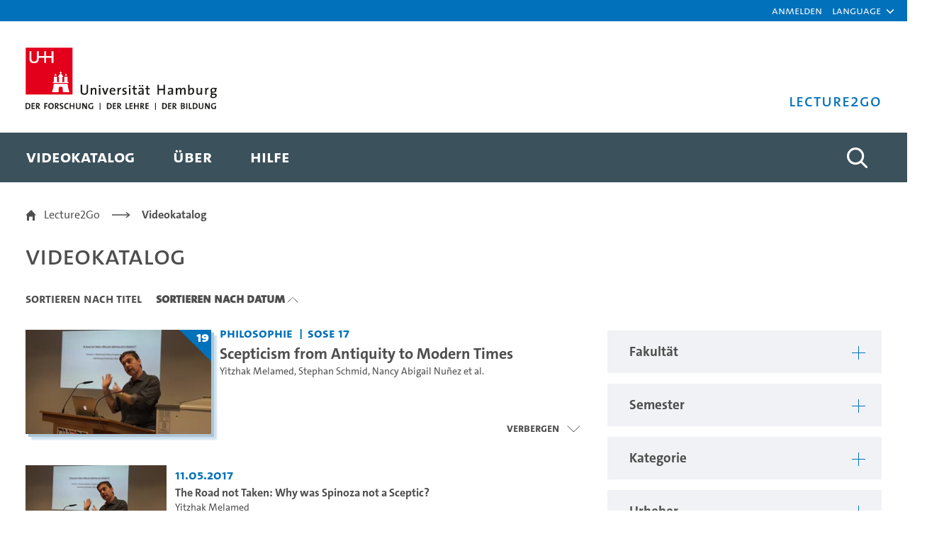

--- FILE ---
content_type: text/html;charset=UTF-8
request_url: https://lecture2go.uni-hamburg.de/l2go/-/get/0/0/0/14030/0/0/0/0/0?_OpenAccessVideos_sortByOrder=ASC&_OpenAccessVideos_sortBy=latestVideoGenerationDate
body_size: 34545
content:
































	
		
			<!DOCTYPE html>


































































<html class="ltr" dir="ltr" lang="de-DE">

<head>
	<title>Videokatalog - Lecture2Go</title>

	<meta content="initial-scale=1.0, width=device-width" name="viewport" />
































<meta content="text/html; charset=UTF-8" http-equiv="content-type" />









<meta content="Alle öffentlichen Medien ansehen und recherchieren." lang="de-DE" name="description" />


<script type="importmap">{"imports":{"@clayui/breadcrumb":"/o/frontend-taglib-clay/__liferay__/exports/@clayui$breadcrumb.js","react-dom":"/o/frontend-js-react-web/__liferay__/exports/react-dom.js","@clayui/charts":"/o/frontend-taglib-clay/__liferay__/exports/@clayui$charts.js","@clayui/empty-state":"/o/frontend-taglib-clay/__liferay__/exports/@clayui$empty-state.js","@clayui/navigation-bar":"/o/frontend-taglib-clay/__liferay__/exports/@clayui$navigation-bar.js","react":"/o/frontend-js-react-web/__liferay__/exports/react.js","react-dom-16":"/o/frontend-js-react-web/__liferay__/exports/react-dom-16.js","@clayui/icon":"/o/frontend-taglib-clay/__liferay__/exports/@clayui$icon.js","@clayui/table":"/o/frontend-taglib-clay/__liferay__/exports/@clayui$table.js","@clayui/slider":"/o/frontend-taglib-clay/__liferay__/exports/@clayui$slider.js","@clayui/multi-select":"/o/frontend-taglib-clay/__liferay__/exports/@clayui$multi-select.js","@clayui/nav":"/o/frontend-taglib-clay/__liferay__/exports/@clayui$nav.js","@clayui/provider":"/o/frontend-taglib-clay/__liferay__/exports/@clayui$provider.js","@clayui/panel":"/o/frontend-taglib-clay/__liferay__/exports/@clayui$panel.js","@clayui/list":"/o/frontend-taglib-clay/__liferay__/exports/@clayui$list.js","@clayui/date-picker":"/o/frontend-taglib-clay/__liferay__/exports/@clayui$date-picker.js","@clayui/label":"/o/frontend-taglib-clay/__liferay__/exports/@clayui$label.js","@liferay/frontend-js-api/data-set":"/o/frontend-js-dependencies-web/__liferay__/exports/@liferay$js-api$data-set.js","@clayui/core":"/o/frontend-taglib-clay/__liferay__/exports/@clayui$core.js","@clayui/pagination-bar":"/o/frontend-taglib-clay/__liferay__/exports/@clayui$pagination-bar.js","@clayui/layout":"/o/frontend-taglib-clay/__liferay__/exports/@clayui$layout.js","@clayui/multi-step-nav":"/o/frontend-taglib-clay/__liferay__/exports/@clayui$multi-step-nav.js","@liferay/frontend-js-api":"/o/frontend-js-dependencies-web/__liferay__/exports/@liferay$js-api.js","@clayui/toolbar":"/o/frontend-taglib-clay/__liferay__/exports/@clayui$toolbar.js","@clayui/badge":"/o/frontend-taglib-clay/__liferay__/exports/@clayui$badge.js","react-dom-18":"/o/frontend-js-react-web/__liferay__/exports/react-dom-18.js","@clayui/link":"/o/frontend-taglib-clay/__liferay__/exports/@clayui$link.js","@clayui/card":"/o/frontend-taglib-clay/__liferay__/exports/@clayui$card.js","@clayui/tooltip":"/o/frontend-taglib-clay/__liferay__/exports/@clayui$tooltip.js","@clayui/button":"/o/frontend-taglib-clay/__liferay__/exports/@clayui$button.js","@clayui/tabs":"/o/frontend-taglib-clay/__liferay__/exports/@clayui$tabs.js","@clayui/sticker":"/o/frontend-taglib-clay/__liferay__/exports/@clayui$sticker.js","@clayui/form":"/o/frontend-taglib-clay/__liferay__/exports/@clayui$form.js","@clayui/popover":"/o/frontend-taglib-clay/__liferay__/exports/@clayui$popover.js","@clayui/shared":"/o/frontend-taglib-clay/__liferay__/exports/@clayui$shared.js","@clayui/localized-input":"/o/frontend-taglib-clay/__liferay__/exports/@clayui$localized-input.js","@clayui/modal":"/o/frontend-taglib-clay/__liferay__/exports/@clayui$modal.js","@clayui/color-picker":"/o/frontend-taglib-clay/__liferay__/exports/@clayui$color-picker.js","@clayui/pagination":"/o/frontend-taglib-clay/__liferay__/exports/@clayui$pagination.js","@clayui/autocomplete":"/o/frontend-taglib-clay/__liferay__/exports/@clayui$autocomplete.js","@clayui/management-toolbar":"/o/frontend-taglib-clay/__liferay__/exports/@clayui$management-toolbar.js","@clayui/time-picker":"/o/frontend-taglib-clay/__liferay__/exports/@clayui$time-picker.js","@clayui/upper-toolbar":"/o/frontend-taglib-clay/__liferay__/exports/@clayui$upper-toolbar.js","@clayui/loading-indicator":"/o/frontend-taglib-clay/__liferay__/exports/@clayui$loading-indicator.js","@clayui/drop-down":"/o/frontend-taglib-clay/__liferay__/exports/@clayui$drop-down.js","@clayui/data-provider":"/o/frontend-taglib-clay/__liferay__/exports/@clayui$data-provider.js","@liferay/language/":"/o/js/language/","@clayui/css":"/o/frontend-taglib-clay/__liferay__/exports/@clayui$css.js","@clayui/alert":"/o/frontend-taglib-clay/__liferay__/exports/@clayui$alert.js","@clayui/progress-bar":"/o/frontend-taglib-clay/__liferay__/exports/@clayui$progress-bar.js","react-16":"/o/frontend-js-react-web/__liferay__/exports/react-16.js","react-18":"/o/frontend-js-react-web/__liferay__/exports/react-18.js"},"scopes":{}}</script><script data-senna-track="temporary">var Liferay = window.Liferay || {};Liferay.Icons = Liferay.Icons || {};Liferay.Icons.controlPanelSpritemap = 'https://lecture2go.uni-hamburg.de/o/admin-theme/images/clay/icons.svg'; Liferay.Icons.spritemap = 'https://lecture2go.uni-hamburg.de/o/de.uhh.l2g.themes.uhhci/images/clay/icons.svg';</script>
<script data-senna-track="permanent" type="text/javascript">window.Liferay = window.Liferay || {}; window.Liferay.CSP = {nonce: ''};</script>
<script data-senna-track="permanent" src="/combo?browserId=chrome&minifierType=js&languageId=de_DE&t=1768541013065&/o/frontend-js-jquery-web/jquery/jquery.min.js&/o/frontend-js-jquery-web/jquery/init.js&/o/frontend-js-jquery-web/jquery/ajax.js&/o/frontend-js-jquery-web/jquery/bootstrap.bundle.min.js&/o/frontend-js-jquery-web/jquery/collapsible_search.js&/o/frontend-js-jquery-web/jquery/fm.js&/o/frontend-js-jquery-web/jquery/form.js&/o/frontend-js-jquery-web/jquery/popper.min.js&/o/frontend-js-jquery-web/jquery/side_navigation.js" type="text/javascript"></script>
<link data-senna-track="temporary" href="https://lecture2go.uni-hamburg.de/l2go/-/get/0/0/0/14030/0/0/0/0/0" rel="canonical" />
<link data-senna-track="temporary" href="https://lecture2go.uni-hamburg.de/en/l2go/-/get/0/0/0/14030/0/0/0/0/0" hreflang="en-US" rel="alternate" />
<link data-senna-track="temporary" href="https://lecture2go.uni-hamburg.de/l2go/-/get/0/0/0/14030/0/0/0/0/0" hreflang="de-DE" rel="alternate" />
<link data-senna-track="temporary" href="https://lecture2go.uni-hamburg.de/l2go/-/get/0/0/0/14030/0/0/0/0/0" hreflang="x-default" rel="alternate" />
<meta property="og:description" content="Alle öffentlichen Medien ansehen und recherchieren.">
<meta property="og:locale" content="de_DE">
<meta property="og:locale:alternate" content="de_DE">
<meta property="og:locale:alternate" content="en_US">
<meta property="og:site_name" content="Lecture2Go">
<meta property="og:title" content="Videokatalog - Lecture2Go">
<meta property="og:type" content="website">
<meta property="og:url" content="https://lecture2go.uni-hamburg.de/l2go/-/get/0/0/0/14030/0/0/0/0/0">


<link href="https://lecture2go.uni-hamburg.de/o/de.uhh.l2g.themes.uhhci/images/favicon.ico" rel="apple-touch-icon" />
<link href="https://lecture2go.uni-hamburg.de/o/de.uhh.l2g.themes.uhhci/images/favicon.ico" rel="icon" />



<link class="lfr-css-file" data-senna-track="temporary" href="https://lecture2go.uni-hamburg.de/o/de.uhh.l2g.themes.uhhci/css/clay.css?browserId=chrome&amp;themeId=deuhhl2gthemesuhhci_WAR_deuhhl2gthemesuhhci&amp;minifierType=css&amp;languageId=de_DE&amp;t=1753178050000" id="liferayAUICSS" rel="stylesheet" type="text/css" />









	<link href="/combo?browserId=chrome&amp;minifierType=css&amp;themeId=deuhhl2gthemesuhhci_WAR_deuhhl2gthemesuhhci&amp;languageId=de_DE&amp;Login_INSTANCE_GlobalLogin:%2Fo%2Fde.uhh.l2g.plugins.guest.login%2Fcss%2Fmain.css&amp;%2Fo%2Fde.uhh.l2g.plugins-api%2Fplayer%2Fvideo-js-8.19.1-plugins%2Fchapter-markers%2Fchapter-markers.css&amp;%2Fo%2Fde.uhh.l2g.plugins-api%2Fplayer%2Fvideo-js-8.19.1-plugins%2Foverlay%2Fvideojs-overlay.css&amp;%2Fo%2Fde.uhh.l2g.plugins-api%2Fplayer%2Fvideo-js-8.19.1%2Fvideo-js.css&amp;Popup:%2Fo%2Fde.uhh.l2g.plugins.popup%2Fcss%2Fmain.css&amp;com_liferay_commerce_product_asset_categories_navigation_web_internal_portlet_CPAssetCategoriesNavigationPortlet_INSTANCE_cpAssetCategoriesNavigationPortlet_navigation_menu:%2Fo%2Fcommerce-product-asset-categories-navigation-web%2Fcss%2Fmain.css&amp;com_liferay_portal_search_web_search_bar_portlet_SearchBarPortlet_INSTANCE_templateSearch:%2Fo%2Fportal-search-web%2Fcss%2Fmain.css&amp;com_liferay_product_navigation_product_menu_web_portlet_ProductMenuPortlet:%2Fo%2Fproduct-navigation-product-menu-web%2Fcss%2Fmain.css&amp;com_liferay_product_navigation_user_personal_bar_web_portlet_ProductNavigationUserPersonalBarPortlet:%2Fo%2Fproduct-navigation-user-personal-bar-web%2Fcss%2Fmain.css&amp;com_liferay_site_navigation_menu_web_portlet_SiteNavigationMenuPortlet:%2Fo%2Fsite-navigation-menu-web%2Fcss%2Fmain.css&amp;t=1765459506000" rel="stylesheet" type="text/css"
 data-senna-track="temporary" id="6359e9e7" />








<script type="text/javascript" data-senna-track="temporary">
	// <![CDATA[
		var Liferay = Liferay || {};

		Liferay.Browser = {
			acceptsGzip: function () {
				return true;
			},

			

			getMajorVersion: function () {
				return 131.0;
			},

			getRevision: function () {
				return '537.36';
			},
			getVersion: function () {
				return '131.0';
			},

			

			isAir: function () {
				return false;
			},
			isChrome: function () {
				return true;
			},
			isEdge: function () {
				return false;
			},
			isFirefox: function () {
				return false;
			},
			isGecko: function () {
				return true;
			},
			isIe: function () {
				return false;
			},
			isIphone: function () {
				return false;
			},
			isLinux: function () {
				return false;
			},
			isMac: function () {
				return true;
			},
			isMobile: function () {
				return false;
			},
			isMozilla: function () {
				return false;
			},
			isOpera: function () {
				return false;
			},
			isRtf: function () {
				return true;
			},
			isSafari: function () {
				return true;
			},
			isSun: function () {
				return false;
			},
			isWebKit: function () {
				return true;
			},
			isWindows: function () {
				return false;
			}
		};

		Liferay.Data = Liferay.Data || {};

		Liferay.Data.ICONS_INLINE_SVG = true;

		Liferay.Data.NAV_SELECTOR = '#navigation';

		Liferay.Data.NAV_SELECTOR_MOBILE = '#navigationCollapse';

		Liferay.Data.isCustomizationView = function () {
			return false;
		};

		Liferay.Data.notices = [
			
		];

		(function () {
			var available = {};

			var direction = {};

			

				available['de_DE'] = 'Deutsch\x20\x28Deutschland\x29';
				direction['de_DE'] = 'ltr';

			

				available['en_US'] = 'Englisch\x20\x28Vereinigte\x20Staaten\x29';
				direction['en_US'] = 'ltr';

			

			let _cache = {};

			if (Liferay && Liferay.Language && Liferay.Language._cache) {
				_cache = Liferay.Language._cache;
			}

			Liferay.Language = {
				_cache,
				available,
				direction,
				get: function(key) {
					let value = Liferay.Language._cache[key];

					if (value === undefined) {
						value = key;
					}

					return value;
				}
			};
		})();

		var featureFlags = {"LPD-10964":false,"LPD-37927":false,"LPD-10889":false,"LPS-193884":false,"LPD-30371":false,"LPD-36719":false,"LPD-11131":true,"LPS-178642":false,"LPS-193005":false,"LPD-31789":false,"LPD-10562":false,"LPD-11212":false,"COMMERCE-8087":false,"LPD-39304":true,"LPD-13311":true,"LRAC-10757":false,"LPD-35941":false,"LPS-180090":false,"LPS-178052":false,"LPD-21414":false,"LPS-185892":false,"LPS-186620":false,"LPD-40533":true,"LPD-40534":true,"LPS-184404":false,"LPD-40530":true,"LPD-20640":false,"LPS-198183":false,"LPD-38869":false,"LPD-35678":false,"LPD-6378":false,"LPS-153714":false,"LPD-11848":false,"LPS-170670":false,"LPD-7822":false,"LPS-169981":false,"LPD-21926":false,"LPS-177027":false,"LPD-37531":false,"LPD-11003":false,"LPD-36446":false,"LPD-39437":false,"LPS-135430":false,"LPD-20556":false,"LPS-134060":false,"LPS-164563":false,"LPD-32050":false,"LPS-122920":false,"LPS-199086":false,"LPD-35128":false,"LPD-10588":false,"LPD-13778":true,"LPD-11313":false,"LPD-6368":false,"LPD-34594":false,"LPS-202104":false,"LPD-19955":false,"LPD-35443":false,"LPD-39967":false,"LPD-11235":false,"LPD-11232":false,"LPS-196935":true,"LPD-43542":false,"LPS-176691":false,"LPS-197909":false,"LPD-29516":false,"COMMERCE-8949":false,"LPD-11228":false,"LPS-153813":false,"LPD-17809":false,"COMMERCE-13024":false,"LPS-165482":false,"LPS-193551":false,"LPS-197477":false,"LPS-174816":false,"LPS-186360":false,"LPD-30204":false,"LPD-32867":false,"LPS-153332":false,"LPD-35013":true,"LPS-179669":false,"LPS-174417":false,"LPD-44091":false,"LPD-31212":false,"LPD-18221":false,"LPS-155284":false,"LRAC-15017":false,"LPD-19870":false,"LPS-200108":false,"LPD-20131":false,"LPS-159643":false,"LPS-129412":false,"LPS-169837":false,"LPD-20379":false};

		Liferay.FeatureFlags = Object.keys(featureFlags).reduce(
			(acc, key) => ({
				...acc, [key]: featureFlags[key] === 'true' || featureFlags[key] === true
			}), {}
		);

		Liferay.PortletKeys = {
			DOCUMENT_LIBRARY: 'com_liferay_document_library_web_portlet_DLPortlet',
			DYNAMIC_DATA_MAPPING: 'com_liferay_dynamic_data_mapping_web_portlet_DDMPortlet',
			ITEM_SELECTOR: 'com_liferay_item_selector_web_portlet_ItemSelectorPortlet'
		};

		Liferay.PropsValues = {
			JAVASCRIPT_SINGLE_PAGE_APPLICATION_TIMEOUT: 0,
			UPLOAD_SERVLET_REQUEST_IMPL_MAX_SIZE: 5368709120
		};

		Liferay.ThemeDisplay = {

			

			
				getLayoutId: function () {
					return '2';
				},

				

				getLayoutRelativeControlPanelURL: function () {
					return '/group/vod/~/control_panel/manage?p_p_id=OpenAccessVideos';
				},

				getLayoutRelativeURL: function () {
					return '/l2go';
				},
				getLayoutURL: function () {
					return 'https://lecture2go.uni-hamburg.de/l2go';
				},
				getParentLayoutId: function () {
					return '0';
				},
				isControlPanel: function () {
					return false;
				},
				isPrivateLayout: function () {
					return 'false';
				},
				isVirtualLayout: function () {
					return false;
				},
			

			getBCP47LanguageId: function () {
				return 'de-DE';
			},
			getCanonicalURL: function () {

				

				return 'https\x3a\x2f\x2flecture2go\x2euni-hamburg\x2ede\x2fl2go\x2f-\x2fget\x2f0\x2f0\x2f0\x2f14030\x2f0\x2f0\x2f0\x2f0\x2f0';
			},
			getCDNBaseURL: function () {
				return 'https://lecture2go.uni-hamburg.de';
			},
			getCDNDynamicResourcesHost: function () {
				return '';
			},
			getCDNHost: function () {
				return '';
			},
			getCompanyGroupId: function () {
				return '20195';
			},
			getCompanyId: function () {
				return '20155';
			},
			getDefaultLanguageId: function () {
				return 'de_DE';
			},
			getDoAsUserIdEncoded: function () {
				return '';
			},
			getLanguageId: function () {
				return 'de_DE';
			},
			getParentGroupId: function () {
				return '20182';
			},
			getPathContext: function () {
				return '';
			},
			getPathImage: function () {
				return '/image';
			},
			getPathJavaScript: function () {
				return '/o/frontend-js-web';
			},
			getPathMain: function () {
				return '/c';
			},
			getPathThemeImages: function () {
				return 'https://lecture2go.uni-hamburg.de/o/de.uhh.l2g.themes.uhhci/images';
			},
			getPathThemeRoot: function () {
				return '/o/de.uhh.l2g.themes.uhhci';
			},
			getPlid: function () {
				return '20526';
			},
			getPortalURL: function () {
				return 'https://lecture2go.uni-hamburg.de';
			},
			getRealUserId: function () {
				return '20159';
			},
			getRemoteAddr: function () {
				return '18.219.107.131';
			},
			getRemoteHost: function () {
				return '18.219.107.131';
			},
			getScopeGroupId: function () {
				return '20182';
			},
			getScopeGroupIdOrLiveGroupId: function () {
				return '20182';
			},
			getSessionId: function () {
				return '';
			},
			getSiteAdminURL: function () {
				return 'https://lecture2go.uni-hamburg.de/group/vod/~/control_panel/manage?p_p_lifecycle=0&p_p_state=maximized&p_p_mode=view';
			},
			getSiteGroupId: function () {
				return '20182';
			},
			getTimeZone: function() {
				return 'Europe/Paris';
			},
			getURLControlPanel: function() {
				return '/group/control_panel?refererPlid=20526';
			},
			getURLHome: function () {
				return 'https\x3a\x2f\x2flecture2go\x2euni-hamburg\x2ede\x2fweb\x2fvod\x2fl2gos';
			},
			getUserEmailAddress: function () {
				return '';
			},
			getUserId: function () {
				return '20159';
			},
			getUserName: function () {
				return '';
			},
			isAddSessionIdToURL: function () {
				return false;
			},
			isImpersonated: function () {
				return false;
			},
			isSignedIn: function () {
				return false;
			},

			isStagedPortlet: function () {
				
					
						return true;
					
					
			},

			isStateExclusive: function () {
				return false;
			},
			isStateMaximized: function () {
				return false;
			},
			isStatePopUp: function () {
				return false;
			}
		};

		var themeDisplay = Liferay.ThemeDisplay;

		Liferay.AUI = {

			

			getCombine: function () {
				return true;
			},
			getComboPath: function () {
				return '/combo/?browserId=chrome&minifierType=&languageId=de_DE&t=1753178020819&';
			},
			getDateFormat: function () {
				return '%d.%m.%Y';
			},
			getEditorCKEditorPath: function () {
				return '/o/frontend-editor-ckeditor-web';
			},
			getFilter: function () {
				var filter = 'raw';

				
					
						filter = 'min';
					
					

				return filter;
			},
			getFilterConfig: function () {
				var instance = this;

				var filterConfig = null;

				if (!instance.getCombine()) {
					filterConfig = {
						replaceStr: '.js' + instance.getStaticResourceURLParams(),
						searchExp: '\\.js$'
					};
				}

				return filterConfig;
			},
			getJavaScriptRootPath: function () {
				return '/o/frontend-js-web';
			},
			getPortletRootPath: function () {
				return '/html/portlet';
			},
			getStaticResourceURLParams: function () {
				return '?browserId=chrome&minifierType=&languageId=de_DE&t=1753178020819';
			}
		};

		Liferay.authToken = 'PyCCFN7X';

		

		Liferay.currentURL = '\x2fl2go\x2f-\x2fget\x2f0\x2f0\x2f0\x2f14030\x2f0\x2f0\x2f0\x2f0\x2f0\x3f_OpenAccessVideos_sortByOrder\x3dASC\x26_OpenAccessVideos_sortBy\x3dlatestVideoGenerationDate';
		Liferay.currentURLEncoded = '\x252Fl2go\x252F-\x252Fget\x252F0\x252F0\x252F0\x252F14030\x252F0\x252F0\x252F0\x252F0\x252F0\x253F_OpenAccessVideos_sortByOrder\x253DASC\x2526_OpenAccessVideos_sortBy\x253DlatestVideoGenerationDate';
	// ]]>
</script>

<script data-senna-track="temporary" type="text/javascript">window.__CONFIG__= {basePath: '',combine: true, defaultURLParams: null, explainResolutions: false, exposeGlobal: false, logLevel: 'warn', moduleType: 'module', namespace:'Liferay', nonce: '', reportMismatchedAnonymousModules: 'warn', resolvePath: '/o/js_resolve_modules', url: '/combo/?browserId=chrome&minifierType=js&languageId=de_DE&t=1753178020819&', waitTimeout: 60000};</script><script data-senna-track="permanent" src="/o/frontend-js-loader-modules-extender/loader.js?&mac=9WaMmhziBCkScHZwrrVcOR7VZF4=&browserId=chrome&languageId=de_DE&minifierType=js" type="text/javascript"></script><script data-senna-track="permanent" src="/combo?browserId=chrome&minifierType=js&languageId=de_DE&t=1753178020819&/o/frontend-js-aui-web/aui/aui/aui-min.js&/o/frontend-js-aui-web/liferay/modules.js&/o/frontend-js-aui-web/liferay/aui_sandbox.js&/o/frontend-js-aui-web/aui/attribute-base/attribute-base-min.js&/o/frontend-js-aui-web/aui/attribute-complex/attribute-complex-min.js&/o/frontend-js-aui-web/aui/attribute-core/attribute-core-min.js&/o/frontend-js-aui-web/aui/attribute-observable/attribute-observable-min.js&/o/frontend-js-aui-web/aui/attribute-extras/attribute-extras-min.js&/o/frontend-js-aui-web/aui/event-custom-base/event-custom-base-min.js&/o/frontend-js-aui-web/aui/event-custom-complex/event-custom-complex-min.js&/o/frontend-js-aui-web/aui/oop/oop-min.js&/o/frontend-js-aui-web/aui/aui-base-lang/aui-base-lang-min.js&/o/frontend-js-aui-web/liferay/dependency.js&/o/frontend-js-aui-web/liferay/util.js&/o/frontend-js-web/liferay/dom_task_runner.js&/o/frontend-js-web/liferay/events.js&/o/frontend-js-web/liferay/lazy_load.js&/o/frontend-js-web/liferay/liferay.js&/o/frontend-js-web/liferay/global.bundle.js&/o/frontend-js-web/liferay/portlet.js&/o/frontend-js-web/liferay/workflow.js&/o/oauth2-provider-web/js/liferay.js" type="text/javascript"></script>
<script data-senna-track="temporary" type="text/javascript">window.Liferay = Liferay || {}; window.Liferay.OAuth2 = {getAuthorizeURL: function() {return 'https://lecture2go.uni-hamburg.de/o/oauth2/authorize';}, getBuiltInRedirectURL: function() {return 'https://lecture2go.uni-hamburg.de/o/oauth2/redirect';}, getIntrospectURL: function() { return 'https://lecture2go.uni-hamburg.de/o/oauth2/introspect';}, getTokenURL: function() {return 'https://lecture2go.uni-hamburg.de/o/oauth2/token';}, getUserAgentApplication: function(externalReferenceCode) {return Liferay.OAuth2._userAgentApplications[externalReferenceCode];}, _userAgentApplications: {}}</script><script data-senna-track="temporary" type="text/javascript">try {var MODULE_MAIN='@liferay/frontend-js-state-web@1.0.30/index';var MODULE_PATH='/o/frontend-js-state-web';/**
 * SPDX-FileCopyrightText: (c) 2000 Liferay, Inc. https://liferay.com
 * SPDX-License-Identifier: LGPL-2.1-or-later OR LicenseRef-Liferay-DXP-EULA-2.0.0-2023-06
 */

(function () {
	AUI().applyConfig({
		groups: {
			state: {

				// eslint-disable-next-line
				mainModule: MODULE_MAIN,
			},
		},
	});
})();
} catch(error) {console.error(error);}try {var MODULE_MAIN='exportimport-web@5.0.100/index';var MODULE_PATH='/o/exportimport-web';/**
 * SPDX-FileCopyrightText: (c) 2000 Liferay, Inc. https://liferay.com
 * SPDX-License-Identifier: LGPL-2.1-or-later OR LicenseRef-Liferay-DXP-EULA-2.0.0-2023-06
 */

(function () {
	AUI().applyConfig({
		groups: {
			exportimportweb: {
				base: MODULE_PATH + '/js/legacy/',
				combine: Liferay.AUI.getCombine(),
				filter: Liferay.AUI.getFilterConfig(),
				modules: {
					'liferay-export-import-export-import': {
						path: 'main.js',
						requires: [
							'aui-datatype',
							'aui-dialog-iframe-deprecated',
							'aui-modal',
							'aui-parse-content',
							'aui-toggler',
							'liferay-portlet-base',
							'liferay-util-window',
						],
					},
				},
				root: MODULE_PATH + '/js/legacy/',
			},
		},
	});
})();
} catch(error) {console.error(error);}try {var MODULE_MAIN='contacts-web@5.0.65/index';var MODULE_PATH='/o/contacts-web';/**
 * SPDX-FileCopyrightText: (c) 2000 Liferay, Inc. https://liferay.com
 * SPDX-License-Identifier: LGPL-2.1-or-later OR LicenseRef-Liferay-DXP-EULA-2.0.0-2023-06
 */

(function () {
	AUI().applyConfig({
		groups: {
			contactscenter: {
				base: MODULE_PATH + '/js/legacy/',
				combine: Liferay.AUI.getCombine(),
				filter: Liferay.AUI.getFilterConfig(),
				modules: {
					'liferay-contacts-center': {
						path: 'main.js',
						requires: [
							'aui-io-plugin-deprecated',
							'aui-toolbar',
							'autocomplete-base',
							'datasource-io',
							'json-parse',
							'liferay-portlet-base',
							'liferay-util-window',
						],
					},
				},
				root: MODULE_PATH + '/js/legacy/',
			},
		},
	});
})();
} catch(error) {console.error(error);}try {var MODULE_MAIN='@liferay/document-library-web@6.0.198/index';var MODULE_PATH='/o/document-library-web';/**
 * SPDX-FileCopyrightText: (c) 2000 Liferay, Inc. https://liferay.com
 * SPDX-License-Identifier: LGPL-2.1-or-later OR LicenseRef-Liferay-DXP-EULA-2.0.0-2023-06
 */

(function () {
	AUI().applyConfig({
		groups: {
			dl: {
				base: MODULE_PATH + '/js/legacy/',
				combine: Liferay.AUI.getCombine(),
				filter: Liferay.AUI.getFilterConfig(),
				modules: {
					'document-library-upload-component': {
						path: 'DocumentLibraryUpload.js',
						requires: [
							'aui-component',
							'aui-data-set-deprecated',
							'aui-overlay-manager-deprecated',
							'aui-overlay-mask-deprecated',
							'aui-parse-content',
							'aui-progressbar',
							'aui-template-deprecated',
							'liferay-search-container',
							'querystring-parse-simple',
							'uploader',
						],
					},
				},
				root: MODULE_PATH + '/js/legacy/',
			},
		},
	});
})();
} catch(error) {console.error(error);}try {var MODULE_MAIN='portal-search-web@6.0.148/index';var MODULE_PATH='/o/portal-search-web';/**
 * SPDX-FileCopyrightText: (c) 2000 Liferay, Inc. https://liferay.com
 * SPDX-License-Identifier: LGPL-2.1-or-later OR LicenseRef-Liferay-DXP-EULA-2.0.0-2023-06
 */

(function () {
	AUI().applyConfig({
		groups: {
			search: {
				base: MODULE_PATH + '/js/',
				combine: Liferay.AUI.getCombine(),
				filter: Liferay.AUI.getFilterConfig(),
				modules: {
					'liferay-search-custom-range-facet': {
						path: 'custom_range_facet.js',
						requires: ['aui-form-validator'],
					},
				},
				root: MODULE_PATH + '/js/',
			},
		},
	});
})();
} catch(error) {console.error(error);}try {var MODULE_MAIN='dynamic-data-mapping-web@5.0.115/index';var MODULE_PATH='/o/dynamic-data-mapping-web';/**
 * SPDX-FileCopyrightText: (c) 2000 Liferay, Inc. https://liferay.com
 * SPDX-License-Identifier: LGPL-2.1-or-later OR LicenseRef-Liferay-DXP-EULA-2.0.0-2023-06
 */

(function () {
	const LiferayAUI = Liferay.AUI;

	AUI().applyConfig({
		groups: {
			ddm: {
				base: MODULE_PATH + '/js/legacy/',
				combine: Liferay.AUI.getCombine(),
				filter: LiferayAUI.getFilterConfig(),
				modules: {
					'liferay-ddm-form': {
						path: 'ddm_form.js',
						requires: [
							'aui-base',
							'aui-datatable',
							'aui-datatype',
							'aui-image-viewer',
							'aui-parse-content',
							'aui-set',
							'aui-sortable-list',
							'json',
							'liferay-form',
							'liferay-map-base',
							'liferay-translation-manager',
							'liferay-util-window',
						],
					},
					'liferay-portlet-dynamic-data-mapping': {
						condition: {
							trigger: 'liferay-document-library',
						},
						path: 'main.js',
						requires: [
							'arraysort',
							'aui-form-builder-deprecated',
							'aui-form-validator',
							'aui-map',
							'aui-text-unicode',
							'json',
							'liferay-menu',
							'liferay-translation-manager',
							'liferay-util-window',
							'text',
						],
					},
					'liferay-portlet-dynamic-data-mapping-custom-fields': {
						condition: {
							trigger: 'liferay-document-library',
						},
						path: 'custom_fields.js',
						requires: ['liferay-portlet-dynamic-data-mapping'],
					},
				},
				root: MODULE_PATH + '/js/legacy/',
			},
		},
	});
})();
} catch(error) {console.error(error);}try {var MODULE_MAIN='frontend-editor-alloyeditor-web@5.0.56/index';var MODULE_PATH='/o/frontend-editor-alloyeditor-web';/**
 * SPDX-FileCopyrightText: (c) 2000 Liferay, Inc. https://liferay.com
 * SPDX-License-Identifier: LGPL-2.1-or-later OR LicenseRef-Liferay-DXP-EULA-2.0.0-2023-06
 */

(function () {
	AUI().applyConfig({
		groups: {
			alloyeditor: {
				base: MODULE_PATH + '/js/legacy/',
				combine: Liferay.AUI.getCombine(),
				filter: Liferay.AUI.getFilterConfig(),
				modules: {
					'liferay-alloy-editor': {
						path: 'alloyeditor.js',
						requires: [
							'aui-component',
							'liferay-portlet-base',
							'timers',
						],
					},
					'liferay-alloy-editor-source': {
						path: 'alloyeditor_source.js',
						requires: [
							'aui-debounce',
							'liferay-fullscreen-source-editor',
							'liferay-source-editor',
							'plugin',
						],
					},
				},
				root: MODULE_PATH + '/js/legacy/',
			},
		},
	});
})();
} catch(error) {console.error(error);}try {var MODULE_MAIN='calendar-web@5.0.105/index';var MODULE_PATH='/o/calendar-web';/**
 * SPDX-FileCopyrightText: (c) 2000 Liferay, Inc. https://liferay.com
 * SPDX-License-Identifier: LGPL-2.1-or-later OR LicenseRef-Liferay-DXP-EULA-2.0.0-2023-06
 */

(function () {
	AUI().applyConfig({
		groups: {
			calendar: {
				base: MODULE_PATH + '/js/legacy/',
				combine: Liferay.AUI.getCombine(),
				filter: Liferay.AUI.getFilterConfig(),
				modules: {
					'liferay-calendar-a11y': {
						path: 'calendar_a11y.js',
						requires: ['calendar'],
					},
					'liferay-calendar-container': {
						path: 'calendar_container.js',
						requires: [
							'aui-alert',
							'aui-base',
							'aui-component',
							'liferay-portlet-base',
						],
					},
					'liferay-calendar-date-picker-sanitizer': {
						path: 'date_picker_sanitizer.js',
						requires: ['aui-base'],
					},
					'liferay-calendar-interval-selector': {
						path: 'interval_selector.js',
						requires: ['aui-base', 'liferay-portlet-base'],
					},
					'liferay-calendar-interval-selector-scheduler-event-link': {
						path: 'interval_selector_scheduler_event_link.js',
						requires: ['aui-base', 'liferay-portlet-base'],
					},
					'liferay-calendar-list': {
						path: 'calendar_list.js',
						requires: [
							'aui-template-deprecated',
							'liferay-scheduler',
						],
					},
					'liferay-calendar-message-util': {
						path: 'message_util.js',
						requires: ['liferay-util-window'],
					},
					'liferay-calendar-recurrence-converter': {
						path: 'recurrence_converter.js',
						requires: [],
					},
					'liferay-calendar-recurrence-dialog': {
						path: 'recurrence.js',
						requires: [
							'aui-base',
							'liferay-calendar-recurrence-util',
						],
					},
					'liferay-calendar-recurrence-util': {
						path: 'recurrence_util.js',
						requires: ['aui-base', 'liferay-util-window'],
					},
					'liferay-calendar-reminders': {
						path: 'calendar_reminders.js',
						requires: ['aui-base'],
					},
					'liferay-calendar-remote-services': {
						path: 'remote_services.js',
						requires: [
							'aui-base',
							'aui-component',
							'liferay-calendar-util',
							'liferay-portlet-base',
						],
					},
					'liferay-calendar-session-listener': {
						path: 'session_listener.js',
						requires: ['aui-base', 'liferay-scheduler'],
					},
					'liferay-calendar-simple-color-picker': {
						path: 'simple_color_picker.js',
						requires: ['aui-base', 'aui-template-deprecated'],
					},
					'liferay-calendar-simple-menu': {
						path: 'simple_menu.js',
						requires: [
							'aui-base',
							'aui-template-deprecated',
							'event-outside',
							'event-touch',
							'widget-modality',
							'widget-position',
							'widget-position-align',
							'widget-position-constrain',
							'widget-stack',
							'widget-stdmod',
						],
					},
					'liferay-calendar-util': {
						path: 'calendar_util.js',
						requires: [
							'aui-datatype',
							'aui-io',
							'aui-scheduler',
							'aui-toolbar',
							'autocomplete',
							'autocomplete-highlighters',
						],
					},
					'liferay-scheduler': {
						path: 'scheduler.js',
						requires: [
							'async-queue',
							'aui-datatype',
							'aui-scheduler',
							'dd-plugin',
							'liferay-calendar-a11y',
							'liferay-calendar-message-util',
							'liferay-calendar-recurrence-converter',
							'liferay-calendar-recurrence-util',
							'liferay-calendar-util',
							'liferay-scheduler-event-recorder',
							'liferay-scheduler-models',
							'promise',
							'resize-plugin',
						],
					},
					'liferay-scheduler-event-recorder': {
						path: 'scheduler_event_recorder.js',
						requires: [
							'dd-plugin',
							'liferay-calendar-util',
							'resize-plugin',
						],
					},
					'liferay-scheduler-models': {
						path: 'scheduler_models.js',
						requires: [
							'aui-datatype',
							'dd-plugin',
							'liferay-calendar-util',
						],
					},
				},
				root: MODULE_PATH + '/js/legacy/',
			},
		},
	});
})();
} catch(error) {console.error(error);}try {var MODULE_MAIN='@liferay/frontend-js-react-web@5.0.54/index';var MODULE_PATH='/o/frontend-js-react-web';/**
 * SPDX-FileCopyrightText: (c) 2000 Liferay, Inc. https://liferay.com
 * SPDX-License-Identifier: LGPL-2.1-or-later OR LicenseRef-Liferay-DXP-EULA-2.0.0-2023-06
 */

(function () {
	AUI().applyConfig({
		groups: {
			react: {

				// eslint-disable-next-line
				mainModule: MODULE_MAIN,
			},
		},
	});
})();
} catch(error) {console.error(error);}try {var MODULE_MAIN='frontend-js-components-web@2.0.80/index';var MODULE_PATH='/o/frontend-js-components-web';/**
 * SPDX-FileCopyrightText: (c) 2000 Liferay, Inc. https://liferay.com
 * SPDX-License-Identifier: LGPL-2.1-or-later OR LicenseRef-Liferay-DXP-EULA-2.0.0-2023-06
 */

(function () {
	AUI().applyConfig({
		groups: {
			components: {

				// eslint-disable-next-line
				mainModule: MODULE_MAIN,
			},
		},
	});
})();
} catch(error) {console.error(error);}try {var MODULE_MAIN='staging-processes-web@5.0.65/index';var MODULE_PATH='/o/staging-processes-web';/**
 * SPDX-FileCopyrightText: (c) 2000 Liferay, Inc. https://liferay.com
 * SPDX-License-Identifier: LGPL-2.1-or-later OR LicenseRef-Liferay-DXP-EULA-2.0.0-2023-06
 */

(function () {
	AUI().applyConfig({
		groups: {
			stagingprocessesweb: {
				base: MODULE_PATH + '/js/legacy/',
				combine: Liferay.AUI.getCombine(),
				filter: Liferay.AUI.getFilterConfig(),
				modules: {
					'liferay-staging-processes-export-import': {
						path: 'main.js',
						requires: [
							'aui-datatype',
							'aui-dialog-iframe-deprecated',
							'aui-modal',
							'aui-parse-content',
							'aui-toggler',
							'liferay-portlet-base',
							'liferay-util-window',
						],
					},
				},
				root: MODULE_PATH + '/js/legacy/',
			},
		},
	});
})();
} catch(error) {console.error(error);}</script>




<script type="text/javascript" data-senna-track="temporary">
	// <![CDATA[
		
			
				
		

		
	// ]]>
</script>





	
		

			

			
		
	












	<script src="/combo?browserId=chrome&amp;minifierType=js&amp;themeId=deuhhl2gthemesuhhci_WAR_deuhhl2gthemesuhhci&amp;languageId=de_DE&amp;%2Fo%2Fde.uhh.l2g.plugins-api%2Fplayer%2FvideoPlayer.js&amp;%2Fo%2Fde.uhh.l2g.plugins-api%2Fplayer%2Fvideo-js-8.19.1%2Fvideo.min.js&amp;%2Fo%2Fde.uhh.l2g.plugins-api%2Fplayer%2Fvideo-js-8.19.1%2Flang%2Fde.js&amp;%2Fo%2Fde.uhh.l2g.plugins-api%2Fplayer%2Fvideo-js-8.19.1-plugins%2Fquality-levels%2Fvideojs-contrib-quality-levels.min.js&amp;%2Fo%2Fde.uhh.l2g.plugins-api%2Fplayer%2Fvideo-js-8.19.1-plugins%2Fquality-levels%2Fvideojs-hls-quality-selector.min.js&amp;%2Fo%2Fde.uhh.l2g.plugins-api%2Fplayer%2Fvideo-js-8.19.1-plugins%2Foffset%2Fvideojs-offset.min.js&amp;%2Fo%2Fde.uhh.l2g.plugins-api%2Fplayer%2Fvideo-js-8.19.1-plugins%2Foverlay%2Fvideojs-overlay.min.js&amp;%2Fo%2Fde.uhh.l2g.plugins-api%2Fplayer%2Fvideo-js-8.19.1-plugins%2Fvr%2Fvideojs-vr.min.js&amp;%2Fo%2Fde.uhh.l2g.plugins-api%2Fplayer%2Fvideo-js-8.19.1-plugins%2Fchapter-markers%2Fchapter-markers.js&amp;%2Fo%2Fde.uhh.l2g.plugins-api%2Fplayer%2Fvideo-js-8.19.1-plugins%2Fsign-track%2Fsign-track.js&amp;%2Fo%2Fde.uhh.l2g.plugins-api%2Fplayer%2Fvideo-js-8.19.1-plugins%2Flecture2go-button%2Flecture2go-button.js&amp;OpenAccessVideos:%2Fo%2Fde.uhh.l2g.plugins.guest.videos%2Fjs%2Fjquery.cookie.min.js&amp;OpenAccessVideos:%2Fo%2Fde.uhh.l2g.plugins.guest.videos%2Fjs%2Freadmore.min.js&amp;OpenAccessVideos:%2Fo%2Fde.uhh.l2g.plugins.guest.videos%2Fjs%2Fjquery.mark.min.js&amp;OpenAccessVideos:%2Fo%2Fde.uhh.l2g.plugins.guest.videos%2Fjs%2Fjquery.loadTemplate.min.js&amp;Popup:%2Fo%2Fde.uhh.l2g.plugins.popup%2Fjs%2Fpopups.js&amp;t=1765459506000" type="text/javascript" data-senna-track="temporary"></script>




















<link class="lfr-css-file" data-senna-track="temporary" href="https://lecture2go.uni-hamburg.de/o/de.uhh.l2g.themes.uhhci/css/main.css?browserId=chrome&amp;themeId=deuhhl2gthemesuhhci_WAR_deuhhl2gthemesuhhci&amp;minifierType=css&amp;languageId=de_DE&amp;t=1753178050000" id="liferayThemeCSS" rel="stylesheet" type="text/css" />








	<style data-senna-track="senna" type="text/css">

		

			

		

			

		

			

		

			

		

			

		

			

		

			

		

			

		

			

		

			

		

			

		

			

		

			

		

	</style>


<style data-senna-track="temporary" type="text/css">
</style>
<link data-senna-track="permanent" href="/o/frontend-js-aui-web/alloy_ui.css?&mac=favIEq7hPo8AEd6k+N5OVADEEls=&browserId=chrome&languageId=de_DE&minifierType=css&themeId=deuhhl2gthemesuhhci_WAR_deuhhl2gthemesuhhci" rel="stylesheet"></link>










<script type="text/javascript" data-senna-track="temporary">
	if (window.Analytics) {
		window._com_liferay_document_library_analytics_isViewFileEntry = false;
	}
</script>



















<script type="text/javascript">
Liferay.on(
	'ddmFieldBlur', function(event) {
		if (window.Analytics) {
			Analytics.send(
				'fieldBlurred',
				'Form',
				{
					fieldName: event.fieldName,
					focusDuration: event.focusDuration,
					formId: event.formId,
					formPageTitle: event.formPageTitle,
					page: event.page,
					title: event.title
				}
			);
		}
	}
);

Liferay.on(
	'ddmFieldFocus', function(event) {
		if (window.Analytics) {
			Analytics.send(
				'fieldFocused',
				'Form',
				{
					fieldName: event.fieldName,
					formId: event.formId,
					formPageTitle: event.formPageTitle,
					page: event.page,
					title:event.title
				}
			);
		}
	}
);

Liferay.on(
	'ddmFormPageShow', function(event) {
		if (window.Analytics) {
			Analytics.send(
				'pageViewed',
				'Form',
				{
					formId: event.formId,
					formPageTitle: event.formPageTitle,
					page: event.page,
					title: event.title
				}
			);
		}
	}
);

Liferay.on(
	'ddmFormSubmit', function(event) {
		if (window.Analytics) {
			Analytics.send(
				'formSubmitted',
				'Form',
				{
					formId: event.formId,
					title: event.title
				}
			);
		}
	}
);

Liferay.on(
	'ddmFormView', function(event) {
		if (window.Analytics) {
			Analytics.send(
				'formViewed',
				'Form',
				{
					formId: event.formId,
					title: event.title
				}
			);
		}
	}
);

</script><script>

</script>








		<script id="UHH-DOM" src="https://www.uni-hamburg.de/onTEAM/inc/dom/v5/insert.js"
				data-options='{
						"footer": {
							"info":{}
						}
				}'>
		</script>
</head>




<body class="chrome controls-visible  yui3-skin-sam guest-site signed-out public-page site">














































	<nav aria-label="Schnell-Links" class="bg-dark cadmin quick-access-nav text-center text-white" id="iokg_quickAccessNav">
		
			
				<ul class="list-unstyled mb-0">
					

					

						

							<li>
								
									
										
											<a class="d-block p-2 sr-only sr-only-focusable text-reset" href="#filterlist" id="iokg_ojvh" onclick="null">
												Zu den Filtern
											</a>
										
									
								
							</li>

						

							<li>
								
									
										
											<a class="d-block p-2 sr-only sr-only-focusable text-reset" href="#navigation" id="iokg_uysh" onclick="null">
												Zur Metanavigation
											</a>
										
									
								
							</li>

						

							<li>
								
									
										
											<a class="d-block p-2 sr-only sr-only-focusable text-reset" href="#navigationDesktop" id="iokg_mfss" onclick="null">
												Zur Hauptnavigation
											</a>
										
									
								
							</li>

						

							<li>
								
									
										
											<a class="d-block p-2 sr-only sr-only-focusable text-reset" href="#desktopSearchContainer" id="iokg_wmol" onclick="null">
												Zur Suche
											</a>
										
									
								
							</li>

						

							<li>
								
									
										
											<a class="d-block p-2 sr-only sr-only-focusable text-reset" href="#main-content" id="iokg_xlzl" onclick="null">
												Zum Inhalt
											</a>
										
									
								
							</li>

						

							<li>
								
									
										
											<a class="d-block p-2 sr-only sr-only-focusable text-reset" href="#UHH_FOOTER" id="iokg_btte" onclick="null">
												Zum Seitenfuss
											</a>
										
									
								
							</li>

						

					
				</ul>
			
		
	</nav>













































































<div class="pt-0" id="wrapper">
		<header id="banner">
			<div class="navbar navbar-expand-lg">
<script type="text/javascript" src="https://lecture2go.uni-hamburg.de/o/de.uhh.l2g.themes.uhhci/js/mediaquerysensor.min.js"></script>

	<div id="navigation" class="bg-primary-color autofit-row">
		<div class="container">
			<div id="navigationTitle" class="autofit-col">
				<a href="/">Universität Hamburg</a>
			</div>
			<div class="autofit-col autofit-col-expand"></div>
			<div id="login" class="autofit-col text-right ">






































































	

	<div class="portlet-boundary portlet-boundary_Login_  portlet-static portlet-static-end portlet-barebone  " id="p_p_id_Login_INSTANCE_GlobalLogin_">
		<span id="p_Login_INSTANCE_GlobalLogin"></span>




	

	
		
			


































	
		
<section class="portlet" id="portlet_Login_INSTANCE_GlobalLogin">


	<div class="portlet-content">


		
			<div class=" portlet-content-container">
				


	<div class="portlet-body">



	
		
			
				
					







































	

	








	

				

				
					
						


	

		













<div class="login">
	<a href="/c/portal/login">Anmelden</a>
</div>

	
	
					
				
			
		
	
	


	</div>

			</div>
		
	</div>
</section>
	

		
		







	</div>






			</div>			
			<div id="language" class="autofit-col text-right ">






































































	

	<div class="portlet-boundary portlet-boundary_LanguageSelector_  portlet-static portlet-static-end portlet-barebone  " id="p_p_id_LanguageSelector_INSTANCE_GlobalLanguageSelector_">
		<span id="p_LanguageSelector_INSTANCE_GlobalLanguageSelector"></span>




	

	
		
			


































	
		
<section class="portlet" id="portlet_LanguageSelector_INSTANCE_GlobalLanguageSelector">


	<div class="portlet-content">


		
			<div class=" portlet-content-container">
				


	<div class="portlet-body">



	
		
			
				
					







































	

	








	

				

				
					
						


	

		






























<div class="languageSelector">
	<a href="#" role="button" aria-expanded="false" aria-controls="_LanguageSelector_INSTANCE_GlobalLanguageSelector_languageFlyout">
		<span class="language">Language</span>
		<span class="currentLanguage">de</span>
	</a>
	<ul id="_LanguageSelector_INSTANCE_GlobalLanguageSelector_languageFlyout">
		
			<li>
				
				  
					 <a href='/c/portal/update_language?p_l_id=20526&redirect=%2Fl2go%2F-%2Fget%2F0%2F0%2F0%2F14030%2F0%2F0%2F0%2F0%2F0%3F_OpenAccessVideos_sortByOrder%3DASC%26_OpenAccessVideos_sortBy%3DlatestVideoGenerationDate&languageId=de_DE'>Deutsch</a>
				  
				  
				
			</li>
		
			<li>
				
				  
					 <a href='/c/portal/update_language?p_l_id=20526&redirect=%2Fl2go%2F-%2Fget%2F0%2F0%2F0%2F14030%2F0%2F0%2F0%2F0%2F0%3F_OpenAccessVideos_sortByOrder%3DASC%26_OpenAccessVideos_sortBy%3DlatestVideoGenerationDate&languageId=en_US'>English</a>
				  
				  
				
			</li>
		
	</ul>
</div>

	
	
					
				
			
		
	
	


	</div>

			</div>
		
	</div>
</section>
	

		
		







	</div>






			</div>
			<button id="search" aria-controls="mobileSearchCollapse" aria-expanded="true" aria-label="Toggle search" data-target="#mobileSearchCollapse" data-toggle="collapse">
				<span></span>
			</button>
			<button id="menu" aria-controls="navigationCollapse menuCover" aria-expanded="false" aria-label="Toggle navigation" data-target="#navigationCollapse, #menuCover" data-toggle="collapse">
				<span></span>
			</button>
		</div>
		<div class="autocompleteSearch collapse searchCollapse" id="mobileSearchCollapse" role="search">






































































	

	<div class="portlet-boundary portlet-boundary_AutocompleteSearch_  portlet-static portlet-static-end portlet-barebone  " id="p_p_id_AutocompleteSearch_INSTANCE_GlobalMobileSearch_">
		<span id="p_AutocompleteSearch_INSTANCE_GlobalMobileSearch"></span>




	

	
		
			


































	
		
<section class="portlet" id="portlet_AutocompleteSearch_INSTANCE_GlobalMobileSearch">


	<div class="portlet-content">


		
			<div class=" portlet-content-container">
				


	<div class="portlet-body">



	
		
			
				
					







































	

	








	

				

				
					
						


	

		





























    


<div style="display: none;" id="_AutocompleteSearch_INSTANCE_GlobalMobileSearch_findVideosURL">https://lecture2go.uni-hamburg.de/l2go?p_p_id=AutocompleteSearch_INSTANCE_GlobalMobileSearch&p_p_lifecycle=2&p_p_state=normal&p_p_mode=view&p_p_cacheability=cacheLevelPage&_AutocompleteSearch_INSTANCE_GlobalMobileSearch_task=findVideos</div>

























































<form action="/web/vod/l2go/-/get/0/0/0/0/0/0/0/0/" class="form  " data-fm-namespace="_AutocompleteSearch_INSTANCE_GlobalMobileSearch_" id="_AutocompleteSearch_INSTANCE_GlobalMobileSearch_submitForm" method="GET" name="_AutocompleteSearch_INSTANCE_GlobalMobileSearch_submitForm" >
	

	


































































	

		

		
			
				
					<input  class="field form-control"  id="_AutocompleteSearch_INSTANCE_GlobalMobileSearch_formDate"    name="_AutocompleteSearch_INSTANCE_GlobalMobileSearch_formDate"     type="hidden" value="1768914005840"   />
				
			
		

		
	









	


























































	<div class="form-group form-group-inline input-text-wrapper">









	

		

		
			
				
					<input  class="field form-control"  id="_AutocompleteSearch_INSTANCE_GlobalMobileSearch_findVideos"    name="_AutocompleteSearch_INSTANCE_GlobalMobileSearch_findVideos"   placeholder="Suche nach Videos, Veranstaltungen, Dozierenden, ..." title="Suche Videos" type="text" value=""   />
				
			
		

		
	







	</div>



	<input type="submit"/>






















































	

	
</form>



<script>
AUI().use(
  'liferay-form',
function(A) {
(function() {
var $ = AUI.$;var _ = AUI._;
	Liferay.Form.register(
		{
			id: '_AutocompleteSearch_INSTANCE_GlobalMobileSearch_submitForm'

			
				, fieldRules: [

					

				]
			

			

			, validateOnBlur: true
		}
	);

	var onDestroyPortlet = function(event) {
		if (event.portletId === 'AutocompleteSearch_INSTANCE_GlobalMobileSearch') {
			delete Liferay.Form._INSTANCES['_AutocompleteSearch_INSTANCE_GlobalMobileSearch_submitForm'];
		}
	};

	Liferay.on('destroyPortlet', onDestroyPortlet);

	

	Liferay.fire(
		'_AutocompleteSearch_INSTANCE_GlobalMobileSearch_formReady',
		{
			formName: '_AutocompleteSearch_INSTANCE_GlobalMobileSearch_submitForm'
		}
	);
})();
});

</script>		


<script type="text/javascript">
	$(document).ready( function() {
		//---prepare auto complete results start
		//set here your portlet name space.
		var autoCompleteList;
		
		var resultLimit = 12;
		//auto complete list for findVideos
		AUI().use('autocomplete-list', 'aui-base', 'aui-io-request', 'autocomplete-filters', 'autocomplete-highlighters', function(A) {
		    //URL for call serverResource method
		    var findVideosURL = A.one('#_AutocompleteSearch_INSTANCE_GlobalMobileSearch_findVideosURL').get('text');
		    //findVideos name
		    //call serverResource method with ajax which give in response.
	        //create autocomplete object for findVideos input box
	    	var inputField = '#_AutocompleteSearch_INSTANCE_GlobalMobileSearch_findVideos';
	        autoCompleteList = new A.AutoCompleteList({
	            inputNode: inputField,
	            queryDelimiter: '_', // used for caption search
	       	    resultTextLocator: function (result) {
	            	if (typeof(result.text) == 'undefined') {
	            		// use word from tagcloud search
	            		return result.word;
	            	} else {
	            		// use caption text
	            		// temporary concatanate to make caption text and video name both searchable to allow a more precise search
	            		return result.text + "###" + result.name;
	            	} 
	            },
	            render: 'true',
				resultHighlighter: function(query, results){
					// replace default 'subWordMatch' highlighter with custom highlighter
					var finalResults = [];
						return A.Array.map(results, function (result) {
							if (result.raw.type == "header") {
								// do no highlight header texts
								return result.text;
							}
							// default subword highlighting
						    return A.Highlight.all(result.text, query.split(" "));
						});
				},

	            resultFilters: ['subWordMatch', function (query, result) {
					var resultsArray = [];
					
					var resultsMedia = [];
	            	var resultsCaptions = [];
					
	            	// set headers of categories
	            	resultsCaptions.push({display: 'Untertitel', highlighted : 'Untertitel', raw: {text : 'Untertitel', type: 'header', url: ''}, text: 'Untertitel'});
					
	            	for (let i = 0; i < result.length; i++) {
	            		if (typeof(result[i].raw.text) != 'undefined') {
		            		// captions
		            		var item = result[i];

							// only add results which have at least one search word in the caption text, otherwise we would find all captions of a video
							var queryWords = query.trim().split(" ");
							// split to retrieve the caption text only
							var textArray = result[i].text.split("###");							
							for (queryWord of queryWords) {
    							if (textArray[0].toLowerCase().includes(queryWord.toLowerCase())) {
    			            		resultsCaptions.push(item);
    			            		break;
    							}
							}
		            	} else {
		            		// all other results from tagcloud
		            		resultsMedia.push(result[i]);
		            	}
	            	}

	            	if (resultsMedia.length > 0) {
	            		resultsArray = resultsArray.concat(resultsMedia);
	            	}
	            	
	            	// exclude header, start with 1
	            	if (resultsCaptions.length > 1) {
            			if (resultsMedia.length < (resultLimit-1)) {
	            			// only show captions, if we have space left for caption results, otherwise the caption header would be shown
            				resultsArray = resultsArray.concat(resultsCaptions);
	            		}
	            	}
	            	return resultsArray;
                }],
                resultFormatter: function (query, results) {

					return A.Array.map(results, function (result) {
						if(result.raw.type == "header"){
							return '<div class="autocomplete-header">'+result.highlighted+'</div>';
						} else {
							if (typeof(result.raw.text) != 'undefined') {
			            		// caption
			            		
			            		// translate time from seconds to HH:MM:SS
			            		var date = new Date(0);
			            		date.setMilliseconds(result.raw.startTime);
			            		var startTime = date.toISOString().substring(11, 19);
			            		
								// split to handle the caption text and video name separately
								var textArray = result.highlighted.split("###");
								highlightedCaptiontext = textArray[0];
								highlightedVideoName = textArray[1];
								
			            		var text = highlightedCaptiontext + "<div class='video-of-caption'>(" + highlightedVideoName + " - <span class='starttime-of-caption'>" + startTime + "</span>)</div>";

			            		return text;
							}
		            		else {
								return result.highlighted;
		            		}
						}
					});

				},
	            source: function(query, callback) {	
	            	var searchURL = Liferay.Util.PortletURL.createPortletURL(findVideosURL);
	            	searchURL.searchParams.append("_AutocompleteSearch_INSTANCE_GlobalMobileSearch_searchText", A.one(inputField).get('value'));
	            	searchURL.searchParams.append("_AutocompleteSearch_INSTANCE_GlobalMobileSearch_resultLimit", resultLimit);
	            	A.io.request(searchURL.toString(), {
	            		dataType: 'json',
	        	        method: 'POST',
	        	        sync: false,
	        	        on: {
		                    success:function(){
		                       callback(this.get('responseData'));
		                    }
		                }
	            	});
	            },
	            typeAhead: true,
	            maxResults: resultLimit,
	            minQueryLength: 3
	        });
	        
	        //submit selected search word
	        autoCompleteList.on('select',
	        		function(event) {
			        	if(event.result.raw.type !== 'header'){
							if (typeof(event.result.raw.text) != 'undefined') {
								// caption
								window.location.href = '/l2go/-/get/v/' + event.result.raw.videoId + '/' + event.result.raw.startTime + '_';
							} else {
								var searchWord=event.result.text;
			        			$(inputField).val(searchWord);
			        			window.location.href = '/web/vod/l2go/-/get/0/0/0/0/0/0/0/0/1/?_OpenAccessVideos_findVideos=' + encodeURIComponent(searchWord);
							}
						}else{
							// do nothing when clicking on header
							item.preventDefault();
							item.stopPropagation();
						}
	        		}
	        );
	        
	        autoCompleteList.get('boundingBox').setStyle('zIndex', 100);
	        
	        A.one('#_AutocompleteSearch_INSTANCE_GlobalMobileSearch_submitForm').on('submit',
	        		function(event) {
	        			var searchWord=$(inputField).val();
	        			window.location.href = '/web/vod/l2go/-/get/0/0/0/0/0/0/0/0/0/?_OpenAccessVideos_findVideos=' + encodeURIComponent(searchWord);
						event.stopPropagation();
	        });

			// add combobox role to search inputs, otherwise the use of aria-expanded is not valid
			$('.autocompleteSearch form .yui3-aclist-input').attr('role', 'combobox');
			
	        
		});	
		//---prepare auto complete results end

		//load focus on desctop search
		$("#desktopSearch, #search").on("click", function(){
			setTimeout(
				function() {
					  $("#_AutocompleteSearch_INSTANCE_GlobalMobileSearch_findVideos").focus();
				}, 
				100
			);
			
		});

	});
	
	
	
</script>

	
	
					
				
			
		
	
	


	</div>

			</div>
		
	</div>
</section>
	

		
		







	</div>






		</div>
		<div class="navbar-collapse collapse" id="navigationCollapse" role="navigation">
			<div class="navbar-company">
				<a href="https://lecture2go.uni-hamburg.de">Lecture2Go</a>
			</div>






































































	

	<div class="portlet-boundary portlet-boundary_com_liferay_site_navigation_menu_web_portlet_SiteNavigationMenuPortlet_  portlet-static portlet-static-end portlet-barebone portlet-navigation " id="p_p_id_com_liferay_site_navigation_menu_web_portlet_SiteNavigationMenuPortlet_INSTANCE_mobileNavi_">
		<span id="p_com_liferay_site_navigation_menu_web_portlet_SiteNavigationMenuPortlet_INSTANCE_mobileNavi"></span>




	

	
		
			


































	
		
<section class="portlet" id="portlet_com_liferay_site_navigation_menu_web_portlet_SiteNavigationMenuPortlet_INSTANCE_mobileNavi">


	<div class="portlet-content">


		
			<div class=" portlet-content-container">
				


	<div class="portlet-body">



	
		
			
				
					







































	

	








	

				

				
					
						


	

		




















	

		

		
			
				


	<div id="navbar_com_liferay_site_navigation_menu_web_portlet_SiteNavigationMenuPortlet_INSTANCE_mobileNavi">
		<ul aria-label="Seiten der Site" class="navbar-blank navbar-nav navbar-site" role="menubar">






					<li class="lfr-nav-item nav-item selected active" id="layout_com_liferay_site_navigation_menu_web_portlet_SiteNavigationMenuPortlet_INSTANCE_mobileNavi_141015" role="presentation">
						<a  class="nav-link text-truncate" href='https://lecture2go.uni-hamburg.de/l2go'  role="menuitem">
							<span class="text-truncate">

								Videokatalog 
							</span>
						</a>

					</li>







					<li class="lfr-nav-item nav-item dropdown" id="layout_com_liferay_site_navigation_menu_web_portlet_SiteNavigationMenuPortlet_INSTANCE_mobileNavi_141016" role="presentation">
						<a aria-haspopup='true' class="nav-link text-truncate dropdown-toggle" href='https://lecture2go.uni-hamburg.de/about'  role="menuitem">
							<span class="text-truncate">

								Über 							<span class="lfr-nav-child-toggle">
<svg class="lexicon-icon lexicon-icon-angle-down" role="presentation" ><use xlink:href="https://lecture2go.uni-hamburg.de/o/de.uhh.l2g.themes.uhhci/images/clay/icons.svg#angle-down" /></svg>							</span>

							</span>
						</a>

							<ul aria-expanded="false" class="child-menu dropdown-menu" role="menu">



		<li class="" id="layout_com_liferay_site_navigation_menu_web_portlet_SiteNavigationMenuPortlet_INSTANCE_mobileNavi_141017" role="presentation">
					<a class="dropdown-item" href="https://lecture2go.uni-hamburg.de/aufzeichnen"  role="menuitem">Aufzeichnen</a>
		</li>



		<li class="" id="layout_com_liferay_site_navigation_menu_web_portlet_SiteNavigationMenuPortlet_INSTANCE_mobileNavi_141018" role="presentation">
					<a class="dropdown-item" href="https://lecture2go.uni-hamburg.de/open-source"  role="menuitem">Open Source</a>
		</li>

							</ul>
					</li>







					<li class="lfr-nav-item nav-item dropdown" id="layout_com_liferay_site_navigation_menu_web_portlet_SiteNavigationMenuPortlet_INSTANCE_mobileNavi_149721" role="presentation">
						<a aria-haspopup='true' class="nav-link text-truncate dropdown-toggle" href='https://lecture2go.uni-hamburg.de/hilfe'  role="menuitem">
							<span class="text-truncate">

								Hilfe 							<span class="lfr-nav-child-toggle">
<svg class="lexicon-icon lexicon-icon-angle-down" role="presentation" ><use xlink:href="https://lecture2go.uni-hamburg.de/o/de.uhh.l2g.themes.uhhci/images/clay/icons.svg#angle-down" /></svg>							</span>

							</span>
						</a>

							<ul aria-expanded="false" class="child-menu dropdown-menu" role="menu">



		<li class="" id="layout_com_liferay_site_navigation_menu_web_portlet_SiteNavigationMenuPortlet_INSTANCE_mobileNavi_141019" role="presentation">
					<a class="dropdown-item" href="https://lecture2go.uni-hamburg.de/faq"  role="menuitem">FAQ</a>
		</li>



		<li class="" id="layout_com_liferay_site_navigation_menu_web_portlet_SiteNavigationMenuPortlet_INSTANCE_mobileNavi_149725" role="presentation">
					<a class="dropdown-item" href="https://lecture2go.uni-hamburg.de/grundfunktionen"  role="menuitem">Grundfunktionen</a>
		</li>



		<li class="" id="layout_com_liferay_site_navigation_menu_web_portlet_SiteNavigationMenuPortlet_INSTANCE_mobileNavi_149743" role="presentation">
					<a class="dropdown-item" href="https://lecture2go.uni-hamburg.de/medienverwaltung"  role="menuitem">Medienverwaltung</a>
		</li>

							</ul>
					</li>
		</ul>
	</div>

<script>
AUI().use(
  'liferay-navigation-interaction',
function(A) {
(function() {
var $ = AUI.$;var _ = AUI._;		var navigation = A.one('#navbar_com_liferay_site_navigation_menu_web_portlet_SiteNavigationMenuPortlet_INSTANCE_mobileNavi');

		Liferay.Data.NAV_INTERACTION_LIST_SELECTOR = '.navbar-site';
		Liferay.Data.NAV_LIST_SELECTOR = '.navbar-site';

		if (navigation) {
			navigation.plug(Liferay.NavigationInteraction);
		}
})();
});

</script>
			
			
		
	
	
	
	


	
	
					
				
			
		
	
	


	</div>

			</div>
		
	</div>
</section>
	

		
		







	</div>






		</div>
		<div id="menuCover" class="collapse"></div>
	</div>
			</div>
			<div class="align-items-baseline autofit-row container site-header">
				<a class="logo custom-logo align-items-center d-md-inline-flex logo-md" href="https://www.uni-hamburg.de" title="Gehe zu ">
					<img alt="Universität Hamburg" class="mr-2" src="https://lecture2go.uni-hamburg.de/o/de.uhh.l2g.themes.uhhci/images/uhh-logo.svg" />
				</a>

				<div class="autofit-col autofit-col-expand"></div>

					<div class="autofit-col header-site-names">
						<a href="https://lecture2go.uni-hamburg.de">
							<b>Lecture2Go</b>
							<div class="site-description text-primary-color"></div>
						</a>
					</div>
			</div>
			<div class="outer navigationDesktop">
				<div id="navigationDesktop" class="container">






































































	

	<div class="portlet-boundary portlet-boundary_com_liferay_site_navigation_menu_web_portlet_SiteNavigationMenuPortlet_  portlet-static portlet-static-end portlet-barebone portlet-navigation " id="p_p_id_com_liferay_site_navigation_menu_web_portlet_SiteNavigationMenuPortlet_">
		<span id="p_com_liferay_site_navigation_menu_web_portlet_SiteNavigationMenuPortlet"></span>




	

	
		
			


































	
		
<section class="portlet" id="portlet_com_liferay_site_navigation_menu_web_portlet_SiteNavigationMenuPortlet">


	<div class="portlet-content">


		
			<div class=" portlet-content-container">
				


	<div class="portlet-body">



	
		
			
				
					







































	

	








	

				

				
					
						


	

		




















	
	

		

		

		


	<div id="navbar_com_liferay_site_navigation_menu_web_portlet_SiteNavigationMenuPortlet">
		<ul aria-label="Seiten der Site" class="navbar-blank navbar-nav navbar-site" role="menubar">






					<li class="lfr-nav-item nav-item selected active" id="layout_com_liferay_site_navigation_menu_web_portlet_SiteNavigationMenuPortlet_2" role="presentation">
						<a  class="nav-link text-truncate" href='https://lecture2go.uni-hamburg.de/l2go'  role="menuitem">
							<span class="text-truncate">

								Videokatalog 
							</span>
						</a>

					</li>







					<li class="lfr-nav-item nav-item dropdown" id="layout_com_liferay_site_navigation_menu_web_portlet_SiteNavigationMenuPortlet_12" role="presentation">
						<a aria-haspopup='true' class="nav-link text-truncate dropdown-toggle" href='https://lecture2go.uni-hamburg.de/about'  role="menuitem">
							<span class="text-truncate">

								Über 							<span class="lfr-nav-child-toggle">
<svg class="lexicon-icon lexicon-icon-angle-down" role="presentation" ><use xlink:href="https://lecture2go.uni-hamburg.de/o/de.uhh.l2g.themes.uhhci/images/clay/icons.svg#angle-down" /></svg>							</span>

							</span>
						</a>

							<ul aria-expanded="false" class="child-menu dropdown-menu" role="menu">



		<li class="" id="layout_com_liferay_site_navigation_menu_web_portlet_SiteNavigationMenuPortlet_13" role="presentation">
					<a class="dropdown-item" href="https://lecture2go.uni-hamburg.de/aufzeichnen"  role="menuitem">Aufzeichnen</a>
		</li>



		<li class="" id="layout_com_liferay_site_navigation_menu_web_portlet_SiteNavigationMenuPortlet_44" role="presentation">
					<a class="dropdown-item" href="https://lecture2go.uni-hamburg.de/open-source"  role="menuitem">Open Source</a>
		</li>

							</ul>
					</li>







					<li class="lfr-nav-item nav-item dropdown" id="layout_com_liferay_site_navigation_menu_web_portlet_SiteNavigationMenuPortlet_46" role="presentation">
						<a aria-haspopup='true' class="nav-link text-truncate dropdown-toggle" href='https://lecture2go.uni-hamburg.de/hilfe'  role="menuitem">
							<span class="text-truncate">

								Hilfe 							<span class="lfr-nav-child-toggle">
<svg class="lexicon-icon lexicon-icon-angle-down" role="presentation" ><use xlink:href="https://lecture2go.uni-hamburg.de/o/de.uhh.l2g.themes.uhhci/images/clay/icons.svg#angle-down" /></svg>							</span>

							</span>
						</a>

							<ul aria-expanded="false" class="child-menu dropdown-menu" role="menu">



		<li class="" id="layout_com_liferay_site_navigation_menu_web_portlet_SiteNavigationMenuPortlet_14" role="presentation">
					<a class="dropdown-item" href="https://lecture2go.uni-hamburg.de/faq"  role="menuitem">FAQ</a>
		</li>



		<li class="" id="layout_com_liferay_site_navigation_menu_web_portlet_SiteNavigationMenuPortlet_47" role="presentation">
					<a class="dropdown-item" href="https://lecture2go.uni-hamburg.de/grundfunktionen"  role="menuitem">Grundfunktionen</a>
		</li>



		<li class="" id="layout_com_liferay_site_navigation_menu_web_portlet_SiteNavigationMenuPortlet_48" role="presentation">
					<a class="dropdown-item" href="https://lecture2go.uni-hamburg.de/medienverwaltung"  role="menuitem">Medienverwaltung</a>
		</li>

							</ul>
					</li>
		</ul>
	</div>

<script>
AUI().use(
  'liferay-navigation-interaction',
function(A) {
(function() {
var $ = AUI.$;var _ = AUI._;		var navigation = A.one('#navbar_com_liferay_site_navigation_menu_web_portlet_SiteNavigationMenuPortlet');

		Liferay.Data.NAV_INTERACTION_LIST_SELECTOR = '.navbar-site';
		Liferay.Data.NAV_LIST_SELECTOR = '.navbar-site';

		if (navigation) {
			navigation.plug(Liferay.NavigationInteraction);
		}
})();
});

</script>
	
	
	


	
	
					
				
			
		
	
	


	</div>

			</div>
		
	</div>
</section>
	

		
		







	</div>






					<div id="desktopSearchContainer" >
						<button id="desktopSearch" aria-controls="desktopSearchCollapse" aria-expanded="true" aria-label="Toggle search" data-target="#desktopSearchCollapse" data-toggle="collapse"></button>
					</div>
				</div>
			</div>
			<div class="autocompleteSearch collapse searchCollapse container" id="desktopSearchCollapse" role="search">
				<div>






































































	

	<div class="portlet-boundary portlet-boundary_AutocompleteSearch_  portlet-static portlet-static-end portlet-barebone  " id="p_p_id_AutocompleteSearch_INSTANCE_GlobalDesktopSearch_">
		<span id="p_AutocompleteSearch_INSTANCE_GlobalDesktopSearch"></span>




	

	
		
			


































	
		
<section class="portlet" id="portlet_AutocompleteSearch_INSTANCE_GlobalDesktopSearch">


	<div class="portlet-content">


		
			<div class=" portlet-content-container">
				


	<div class="portlet-body">



	
		
			
				
					







































	

	








	

				

				
					
						


	

		





























    


<div style="display: none;" id="_AutocompleteSearch_INSTANCE_GlobalDesktopSearch_findVideosURL">https://lecture2go.uni-hamburg.de/l2go?p_p_id=AutocompleteSearch_INSTANCE_GlobalDesktopSearch&p_p_lifecycle=2&p_p_state=normal&p_p_mode=view&p_p_cacheability=cacheLevelPage&_AutocompleteSearch_INSTANCE_GlobalDesktopSearch_task=findVideos</div>

























































<form action="/web/vod/l2go/-/get/0/0/0/0/0/0/0/0/" class="form  " data-fm-namespace="_AutocompleteSearch_INSTANCE_GlobalDesktopSearch_" id="_AutocompleteSearch_INSTANCE_GlobalDesktopSearch_submitForm" method="GET" name="_AutocompleteSearch_INSTANCE_GlobalDesktopSearch_submitForm" >
	

	


































































	

		

		
			
				
					<input  class="field form-control"  id="_AutocompleteSearch_INSTANCE_GlobalDesktopSearch_formDate"    name="_AutocompleteSearch_INSTANCE_GlobalDesktopSearch_formDate"     type="hidden" value="1768914005844"   />
				
			
		

		
	









	


























































	<div class="form-group form-group-inline input-text-wrapper">









	

		

		
			
				
					<input  class="field form-control"  id="_AutocompleteSearch_INSTANCE_GlobalDesktopSearch_findVideos"    name="_AutocompleteSearch_INSTANCE_GlobalDesktopSearch_findVideos"   placeholder="Suche nach Videos, Veranstaltungen, Dozierenden, ..." title="Suche Videos" type="text" value=""   />
				
			
		

		
	







	</div>



	<input type="submit"/>






















































	

	
</form>



<script>
AUI().use(
  'liferay-form',
function(A) {
(function() {
var $ = AUI.$;var _ = AUI._;
	Liferay.Form.register(
		{
			id: '_AutocompleteSearch_INSTANCE_GlobalDesktopSearch_submitForm'

			
				, fieldRules: [

					

				]
			

			

			, validateOnBlur: true
		}
	);

	var onDestroyPortlet = function(event) {
		if (event.portletId === 'AutocompleteSearch_INSTANCE_GlobalDesktopSearch') {
			delete Liferay.Form._INSTANCES['_AutocompleteSearch_INSTANCE_GlobalDesktopSearch_submitForm'];
		}
	};

	Liferay.on('destroyPortlet', onDestroyPortlet);

	

	Liferay.fire(
		'_AutocompleteSearch_INSTANCE_GlobalDesktopSearch_formReady',
		{
			formName: '_AutocompleteSearch_INSTANCE_GlobalDesktopSearch_submitForm'
		}
	);
})();
});

</script>		


<script type="text/javascript">
	$(document).ready( function() {
		//---prepare auto complete results start
		//set here your portlet name space.
		var autoCompleteList;
		
		var resultLimit = 12;
		//auto complete list for findVideos
		AUI().use('autocomplete-list', 'aui-base', 'aui-io-request', 'autocomplete-filters', 'autocomplete-highlighters', function(A) {
		    //URL for call serverResource method
		    var findVideosURL = A.one('#_AutocompleteSearch_INSTANCE_GlobalDesktopSearch_findVideosURL').get('text');
		    //findVideos name
		    //call serverResource method with ajax which give in response.
	        //create autocomplete object for findVideos input box
	    	var inputField = '#_AutocompleteSearch_INSTANCE_GlobalDesktopSearch_findVideos';
	        autoCompleteList = new A.AutoCompleteList({
	            inputNode: inputField,
	            queryDelimiter: '_', // used for caption search
	       	    resultTextLocator: function (result) {
	            	if (typeof(result.text) == 'undefined') {
	            		// use word from tagcloud search
	            		return result.word;
	            	} else {
	            		// use caption text
	            		// temporary concatanate to make caption text and video name both searchable to allow a more precise search
	            		return result.text + "###" + result.name;
	            	} 
	            },
	            render: 'true',
				resultHighlighter: function(query, results){
					// replace default 'subWordMatch' highlighter with custom highlighter
					var finalResults = [];
						return A.Array.map(results, function (result) {
							if (result.raw.type == "header") {
								// do no highlight header texts
								return result.text;
							}
							// default subword highlighting
						    return A.Highlight.all(result.text, query.split(" "));
						});
				},

	            resultFilters: ['subWordMatch', function (query, result) {
					var resultsArray = [];
					
					var resultsMedia = [];
	            	var resultsCaptions = [];
					
	            	// set headers of categories
	            	resultsCaptions.push({display: 'Untertitel', highlighted : 'Untertitel', raw: {text : 'Untertitel', type: 'header', url: ''}, text: 'Untertitel'});
					
	            	for (let i = 0; i < result.length; i++) {
	            		if (typeof(result[i].raw.text) != 'undefined') {
		            		// captions
		            		var item = result[i];

							// only add results which have at least one search word in the caption text, otherwise we would find all captions of a video
							var queryWords = query.trim().split(" ");
							// split to retrieve the caption text only
							var textArray = result[i].text.split("###");							
							for (queryWord of queryWords) {
    							if (textArray[0].toLowerCase().includes(queryWord.toLowerCase())) {
    			            		resultsCaptions.push(item);
    			            		break;
    							}
							}
		            	} else {
		            		// all other results from tagcloud
		            		resultsMedia.push(result[i]);
		            	}
	            	}

	            	if (resultsMedia.length > 0) {
	            		resultsArray = resultsArray.concat(resultsMedia);
	            	}
	            	
	            	// exclude header, start with 1
	            	if (resultsCaptions.length > 1) {
            			if (resultsMedia.length < (resultLimit-1)) {
	            			// only show captions, if we have space left for caption results, otherwise the caption header would be shown
            				resultsArray = resultsArray.concat(resultsCaptions);
	            		}
	            	}
	            	return resultsArray;
                }],
                resultFormatter: function (query, results) {

					return A.Array.map(results, function (result) {
						if(result.raw.type == "header"){
							return '<div class="autocomplete-header">'+result.highlighted+'</div>';
						} else {
							if (typeof(result.raw.text) != 'undefined') {
			            		// caption
			            		
			            		// translate time from seconds to HH:MM:SS
			            		var date = new Date(0);
			            		date.setMilliseconds(result.raw.startTime);
			            		var startTime = date.toISOString().substring(11, 19);
			            		
								// split to handle the caption text and video name separately
								var textArray = result.highlighted.split("###");
								highlightedCaptiontext = textArray[0];
								highlightedVideoName = textArray[1];
								
			            		var text = highlightedCaptiontext + "<div class='video-of-caption'>(" + highlightedVideoName + " - <span class='starttime-of-caption'>" + startTime + "</span>)</div>";

			            		return text;
							}
		            		else {
								return result.highlighted;
		            		}
						}
					});

				},
	            source: function(query, callback) {	
	            	var searchURL = Liferay.Util.PortletURL.createPortletURL(findVideosURL);
	            	searchURL.searchParams.append("_AutocompleteSearch_INSTANCE_GlobalDesktopSearch_searchText", A.one(inputField).get('value'));
	            	searchURL.searchParams.append("_AutocompleteSearch_INSTANCE_GlobalDesktopSearch_resultLimit", resultLimit);
	            	A.io.request(searchURL.toString(), {
	            		dataType: 'json',
	        	        method: 'POST',
	        	        sync: false,
	        	        on: {
		                    success:function(){
		                       callback(this.get('responseData'));
		                    }
		                }
	            	});
	            },
	            typeAhead: true,
	            maxResults: resultLimit,
	            minQueryLength: 3
	        });
	        
	        //submit selected search word
	        autoCompleteList.on('select',
	        		function(event) {
			        	if(event.result.raw.type !== 'header'){
							if (typeof(event.result.raw.text) != 'undefined') {
								// caption
								window.location.href = '/l2go/-/get/v/' + event.result.raw.videoId + '/' + event.result.raw.startTime + '_';
							} else {
								var searchWord=event.result.text;
			        			$(inputField).val(searchWord);
			        			window.location.href = '/web/vod/l2go/-/get/0/0/0/0/0/0/0/0/1/?_OpenAccessVideos_findVideos=' + encodeURIComponent(searchWord);
							}
						}else{
							// do nothing when clicking on header
							item.preventDefault();
							item.stopPropagation();
						}
	        		}
	        );
	        
	        autoCompleteList.get('boundingBox').setStyle('zIndex', 100);
	        
	        A.one('#_AutocompleteSearch_INSTANCE_GlobalDesktopSearch_submitForm').on('submit',
	        		function(event) {
	        			var searchWord=$(inputField).val();
	        			window.location.href = '/web/vod/l2go/-/get/0/0/0/0/0/0/0/0/0/?_OpenAccessVideos_findVideos=' + encodeURIComponent(searchWord);
						event.stopPropagation();
	        });

			// add combobox role to search inputs, otherwise the use of aria-expanded is not valid
			$('.autocompleteSearch form .yui3-aclist-input').attr('role', 'combobox');
			
	        
		});	
		//---prepare auto complete results end

		//load focus on desctop search
		$("#desktopSearch, #search").on("click", function(){
			setTimeout(
				function() {
					  $("#_AutocompleteSearch_INSTANCE_GlobalDesktopSearch_findVideos").focus();
				}, 
				100
			);
			
		});

	});
	
	
	
</script>

	
	
					
				
			
		
	
	


	</div>

			</div>
		
	</div>
</section>
	

		
		







	</div>






				</div>
			</div>






































































	

	<div class="portlet-boundary portlet-boundary_Popup_  portlet-static portlet-static-end portlet-barebone  " id="p_p_id_Popup_">
		<span id="p_Popup"></span>




	

	
		
			


































	
		
<section class="portlet" id="portlet_Popup">


	<div class="portlet-content">


		
			<div class=" portlet-content-container">
				


	<div class="portlet-body">



	
		
			
				
					







































	

	








	

				

				
					
						


	

		









	
	
					
				
			
		
	
	


	</div>

			</div>
		
	</div>
</section>
	

		
		







	</div>






		</header>

	<section class="container portal-content" id="content">
		<h1 class="sr-only">Videokatalog</h1>






























	

		


















	
	
	
		<style type="text/css">
			.master-layout-fragment .portlet-header {
				display: none;
			}
		</style>

		

		<div class="columns-1" id="main-content" role="main">
	<div class="portlet-layout row">
		<div class="col-md-12 portlet-column portlet-column-only" id="column-1">
			<div class="portlet-dropzone portlet-column-content portlet-column-content-only" id="layout-column_column-1">



































	

	<div class="portlet-boundary portlet-boundary_OpenAccessVideos_  portlet-static portlet-static-end portlet-barebone  " id="p_p_id_OpenAccessVideos_">
		<span id="p_OpenAccessVideos"></span>




	

	
		
			


































	
		
<section class="portlet" id="portlet_OpenAccessVideos">


	<div class="portlet-content">


		
			<div class=" portlet-content-container">
				


	<div class="portlet-body">



	
		
			
				
					







































	

	








	

				

				
					
						


	

		



































































<script>
	var nameSpace = "_OpenAccessVideos_";
</script>











































	
	
	
	
	
	
	
	
	
	



	


<div class="path-wide">
	<ol class="breadcrumb">
    <li class="breadcrumb-item">
        <a href="/web/vod/l2gos" class="breadcrumb-link">Lecture2Go</a>
    </li>
    <li class="breadcrumb-item">
        <a href="https://lecture2go.uni-hamburg.de/l2go/-/get/0/0/0/0/0/0/0/0/0" class="breadcrumb-link">Videokatalog</a>
    </li>
    
    
    
</ol>

</div>

<h1>Videokatalog</h1>

<div class="sortByList">
	
		
			
			
				<!-- for non-selecting sorting use the default order which may differ -->
				
					
					
						
					
				
			
		
		
			
			
			
			
			
			
			
			
			
			
			
			
			
			
			
		
		
			
			
				<a href="https://lecture2go.uni-hamburg.de/l2go/-/get/0/0/0/14030/0/0/0/0/0/name/ASC">Sortieren nach Titel</a>
			
		
		<span>&nbsp;&nbsp;&nbsp;</span>
	
		
			
				<!-- for selected sorting switch the order -->
				
					
				
				
			
			
		
		
			
			
			
			
			
			
			
			
			
			
			
			
			
			
			
		
		
			
				<a href="https://lecture2go.uni-hamburg.de/l2go/-/get/0/0/0/14030/0/0/0/0/0/latestVideoGenerationDate/DESC" class="selected">Sortieren nach Datum</a>
				
					<i class="icon-chevron-up"></i>
				
				
			
			
		
		<span>&nbsp;&nbsp;&nbsp;</span>
	
</div>


	
	
	
	
	
	
	
	
	
	
	
	
	
	
	


<div class="catalogue-container row flex-row-reverse">
	<!-- filter -->
	
		<div class="col-md-4 col-12">
			





































<div class="panel-group " id="null">
				







































<div class="panel notFiltered lfr-panel" id="filterlist">
	
		
			<a aria-controls="filterlistContent" aria-expanded="false" class="collapse-icon panel-header panel-header-link collapsed" data-parent="#filterlist" data-toggle="liferay-collapse" href="#filterlistContent" role="button">
				<span class="panel-title" id="filterlistHeader">
					

					Filter

					
				</span>

				<span class="collapse-icon-closed"  id="cair__column__2d__1__0"><svg aria-hidden="true" class="lexicon-icon lexicon-icon-angle-right" focusable="false" ><use href="https://lecture2go.uni-hamburg.de/o/de.uhh.l2g.themes.uhhci/images/clay/icons.svg#angle-right"></use></svg></span>

				<span class="collapse-icon-open"  id="tdor__column__2d__1__0"><svg aria-hidden="true" class="lexicon-icon lexicon-icon-angle-down" focusable="false" ><use href="https://lecture2go.uni-hamburg.de/o/de.uhh.l2g.themes.uhhci/images/clay/icons.svg#angle-down"></use></svg></span>
			</a>
		
		

	<div aria-labelledby="filterlistHeader" class="collapse panel-collapse "  id="filterlistContent" role="tabpanel">
		<div class="panel-body">
					





































<div class="panel-group " id="filters-container">
						<!-- parentinstitution filter -->
						
							







































<div class="panel notFiltered lfr-panel" id="filter-parentInstitution">
	
		
			<a aria-controls="filter-parentInstitutionContent" aria-expanded="false" class="collapse-icon panel-header panel-header-link collapsed" data-parent="#filter-parentInstitution" data-toggle="liferay-collapse" href="#filter-parentInstitutionContent" role="button">
				<span class="panel-title" id="filter-parentInstitutionHeader">
					

					Fakultät

					
				</span>

				<span class="collapse-icon-closed"  id="ppfe__column__2d__1__0"><svg aria-hidden="true" class="lexicon-icon lexicon-icon-angle-right" focusable="false" ><use href="https://lecture2go.uni-hamburg.de/o/de.uhh.l2g.themes.uhhci/images/clay/icons.svg#angle-right"></use></svg></span>

				<span class="collapse-icon-open"  id="tuzq__column__2d__1__0"><svg aria-hidden="true" class="lexicon-icon lexicon-icon-angle-down" focusable="false" ><use href="https://lecture2go.uni-hamburg.de/o/de.uhh.l2g.themes.uhhci/images/clay/icons.svg#angle-down"></use></svg></span>
			</a>
		
		

	<div aria-labelledby="filter-parentInstitutionHeader" class="collapse panel-collapse "  id="filter-parentInstitutionContent" role="tabpanel">
		<div class="panel-body">
								<div id="firstCharacterSelectorParentInstitution"></div>
								<ul class="colored-bullets" id="parentInstitution-list">
								</ul>
							





































		</div>
	</div>
</div>


	

						
						<!-- institution filter -->
						
							
						

						<!-- terms filter -->
						
							







































<div class="panel notFiltered lfr-panel" id="filter-term">
	
		
			<a aria-controls="filter-termContent" aria-expanded="false" class="collapse-icon panel-header panel-header-link collapsed" data-parent="#filter-term" data-toggle="liferay-collapse" href="#filter-termContent" role="button">
				<span class="panel-title" id="filter-termHeader">
					

					Semester

					
				</span>

				<span class="collapse-icon-closed"  id="onjy__column__2d__1__0"><svg aria-hidden="true" class="lexicon-icon lexicon-icon-angle-right" focusable="false" ><use href="https://lecture2go.uni-hamburg.de/o/de.uhh.l2g.themes.uhhci/images/clay/icons.svg#angle-right"></use></svg></span>

				<span class="collapse-icon-open"  id="cikl__column__2d__1__0"><svg aria-hidden="true" class="lexicon-icon lexicon-icon-angle-down" focusable="false" ><use href="https://lecture2go.uni-hamburg.de/o/de.uhh.l2g.themes.uhhci/images/clay/icons.svg#angle-down"></use></svg></span>
			</a>
		
		

	<div aria-labelledby="filter-termHeader" class="collapse panel-collapse "  id="filter-termContent" role="tabpanel">
		<div class="panel-body">
								<div id="firstCharacterSelectorTerm"></div>
								<ul class="terms colored-bullets" id="term-list">
								</ul>
								<a href="#" id="loadMoreTerms" class="load-more-link"  onclick="return false">Mehr</a>
							





































		</div>
	</div>
</div>


	

						

						<!-- category filter -->
						
							







































<div class="panel notFiltered lfr-panel" id="filter-category">
	
		
			<a aria-controls="filter-categoryContent" aria-expanded="false" class="collapse-icon panel-header panel-header-link collapsed" data-parent="#filter-category" data-toggle="liferay-collapse" href="#filter-categoryContent" role="button">
				<span class="panel-title" id="filter-categoryHeader">
					

					Kategorie

					
				</span>

				<span class="collapse-icon-closed"  id="grsc__column__2d__1__0"><svg aria-hidden="true" class="lexicon-icon lexicon-icon-angle-right" focusable="false" ><use href="https://lecture2go.uni-hamburg.de/o/de.uhh.l2g.themes.uhhci/images/clay/icons.svg#angle-right"></use></svg></span>

				<span class="collapse-icon-open"  id="zphd__column__2d__1__0"><svg aria-hidden="true" class="lexicon-icon lexicon-icon-angle-down" focusable="false" ><use href="https://lecture2go.uni-hamburg.de/o/de.uhh.l2g.themes.uhhci/images/clay/icons.svg#angle-down"></use></svg></span>
			</a>
		
		

	<div aria-labelledby="filter-categoryHeader" class="collapse panel-collapse "  id="filter-categoryContent" role="tabpanel">
		<div class="panel-body">
								<div id="firstCharacterSelectorCategory"></div>
								<ul class="colored-bullets" id="category-list">
								</ul>
							





































		</div>
	</div>
</div>


	

						

						<!-- creator filter -->
						
							







































<div class="panel filtered lfr-panel lfr-panel-extended" id="filter-creator">
	
		
			<a aria-controls="filter-creatorContent" aria-expanded="true" class="collapse-icon panel-header panel-header-link " data-parent="#filter-creator" data-toggle="liferay-collapse" href="#filter-creatorContent" role="button">
				<span class="panel-title" id="filter-creatorHeader">
					

					Urheber

					
				</span>

				<span class="collapse-icon-closed"  id="wnki__column__2d__1__0"><svg aria-hidden="true" class="lexicon-icon lexicon-icon-angle-right" focusable="false" ><use href="https://lecture2go.uni-hamburg.de/o/de.uhh.l2g.themes.uhhci/images/clay/icons.svg#angle-right"></use></svg></span>

				<span class="collapse-icon-open"  id="pdpk__column__2d__1__0"><svg aria-hidden="true" class="lexicon-icon lexicon-icon-angle-down" focusable="false" ><use href="https://lecture2go.uni-hamburg.de/o/de.uhh.l2g.themes.uhhci/images/clay/icons.svg#angle-down"></use></svg></span>
			</a>
		
		

	<div aria-labelledby="filter-creatorHeader" class="collapse panel-collapse show"  id="filter-creatorContent" role="tabpanel">
		<div class="panel-body">
								<div class="firstCharacterSelector" id="firstCharacterSelector"></div>

								<div id="creator-list"></div>
								<a href="#" class="load-more-link all-characters" data-character="*" data-entity="creator"  onclick="return false">
									Mehr
								</a>
							





































		</div>
	</div>
</div>


	

						

						<!-- media type filter -->
						
							







































<div class="panel notFiltered lfr-panel" id="filter-mediatype">
	
		
			<a aria-controls="filter-mediatypeContent" aria-expanded="false" class="collapse-icon panel-header panel-header-link collapsed" data-parent="#filter-mediatype" data-toggle="liferay-collapse" href="#filter-mediatypeContent" role="button">
				<span class="panel-title" id="filter-mediatypeHeader">
					

					Medientyp

					
				</span>

				<span class="collapse-icon-closed"  id="zose__column__2d__1__0"><svg aria-hidden="true" class="lexicon-icon lexicon-icon-angle-right" focusable="false" ><use href="https://lecture2go.uni-hamburg.de/o/de.uhh.l2g.themes.uhhci/images/clay/icons.svg#angle-right"></use></svg></span>

				<span class="collapse-icon-open"  id="flbu__column__2d__1__0"><svg aria-hidden="true" class="lexicon-icon lexicon-icon-angle-down" focusable="false" ><use href="https://lecture2go.uni-hamburg.de/o/de.uhh.l2g.themes.uhhci/images/clay/icons.svg#angle-down"></use></svg></span>
			</a>
		
		

	<div aria-labelledby="filter-mediatypeHeader" class="collapse panel-collapse "  id="filter-mediatypeContent" role="tabpanel">
		<div class="panel-body">
								<div id="firstCharacterSelectorMediaType"></div>
								<ul class="colored-bullets" id="mediaType-list">
								</ul>
							





































		</div>
	</div>
</div>


	

						

						<!-- tag filter -->
						
							







































<div class="panel notFiltered lfr-panel" id="filter-tag">
	
		
			<a aria-controls="filter-tagContent" aria-expanded="false" class="collapse-icon panel-header panel-header-link collapsed" data-parent="#filter-tag" data-toggle="liferay-collapse" href="#filter-tagContent" role="button">
				<span class="panel-title" id="filter-tagHeader">
					

					Schlagwort

					
				</span>

				<span class="collapse-icon-closed"  id="qeki__column__2d__1__0"><svg aria-hidden="true" class="lexicon-icon lexicon-icon-angle-right" focusable="false" ><use href="https://lecture2go.uni-hamburg.de/o/de.uhh.l2g.themes.uhhci/images/clay/icons.svg#angle-right"></use></svg></span>

				<span class="collapse-icon-open"  id="kccj__column__2d__1__0"><svg aria-hidden="true" class="lexicon-icon lexicon-icon-angle-down" focusable="false" ><use href="https://lecture2go.uni-hamburg.de/o/de.uhh.l2g.themes.uhhci/images/clay/icons.svg#angle-down"></use></svg></span>
			</a>
		
		

	<div aria-labelledby="filter-tagHeader" class="collapse panel-collapse "  id="filter-tagContent" role="tabpanel">
		<div class="panel-body">
								<div class="firstCharacterSelector" id="firstCharacterSelectorTags"></div>
								<div id="tag-list"></div>
								<a href="#" class="load-more-link all-characters" data-character="*" data-entity="tag"  onclick="return false">
									Mehr
								</a>
							





































		</div>
	</div>
</div>


	

						

						<!-- license filter -->
						
							







































<div class="panel notFiltered lfr-panel" id="filter-license">
	
		
			<a aria-controls="filter-licenseContent" aria-expanded="false" class="collapse-icon panel-header panel-header-link collapsed" data-parent="#filter-license" data-toggle="liferay-collapse" href="#filter-licenseContent" role="button">
				<span class="panel-title" id="filter-licenseHeader">
					

					Lizenz

					
				</span>

				<span class="collapse-icon-closed"  id="zyoa__column__2d__1__0"><svg aria-hidden="true" class="lexicon-icon lexicon-icon-angle-right" focusable="false" ><use href="https://lecture2go.uni-hamburg.de/o/de.uhh.l2g.themes.uhhci/images/clay/icons.svg#angle-right"></use></svg></span>

				<span class="collapse-icon-open"  id="mehp__column__2d__1__0"><svg aria-hidden="true" class="lexicon-icon lexicon-icon-angle-down" focusable="false" ><use href="https://lecture2go.uni-hamburg.de/o/de.uhh.l2g.themes.uhhci/images/clay/icons.svg#angle-down"></use></svg></span>
			</a>
		
		

	<div aria-labelledby="filter-licenseHeader" class="collapse panel-collapse "  id="filter-licenseContent" role="tabpanel">
		<div class="panel-body">
								<div id="firstCharacterSelectorLicense"></div>
								<ul class="colored-bullets" id="licenses-list">
								</ul>
							





































		</div>
	</div>
</div>


	

						

						<!-- language filter -->
						
							







































<div class="panel notFiltered lfr-panel" id="filter-language">
	
		
			<a aria-controls="filter-languageContent" aria-expanded="false" class="collapse-icon panel-header panel-header-link collapsed" data-parent="#filter-language" data-toggle="liferay-collapse" href="#filter-languageContent" role="button">
				<span class="panel-title" id="filter-languageHeader">
					

					Sprache

					
				</span>

				<span class="collapse-icon-closed"  id="qpmm__column__2d__1__0"><svg aria-hidden="true" class="lexicon-icon lexicon-icon-angle-right" focusable="false" ><use href="https://lecture2go.uni-hamburg.de/o/de.uhh.l2g.themes.uhhci/images/clay/icons.svg#angle-right"></use></svg></span>

				<span class="collapse-icon-open"  id="ahrq__column__2d__1__0"><svg aria-hidden="true" class="lexicon-icon lexicon-icon-angle-down" focusable="false" ><use href="https://lecture2go.uni-hamburg.de/o/de.uhh.l2g.themes.uhhci/images/clay/icons.svg#angle-down"></use></svg></span>
			</a>
		
		

	<div aria-labelledby="filter-languageHeader" class="collapse panel-collapse "  id="filter-languageContent" role="tabpanel">
		<div class="panel-body">
								<div id="firstCharacterSelectorLanguages"></div>
								<ul class="colored-bullets" id="language-list">
								</ul>
							





































		</div>
	</div>
</div>


	

						

					





































</div>
				





































		</div>
	</div>
</div>


	

			





































</div>
		</div>
	

	<!-- catalogue -->
	<div class="col-md-8 col-12">
		

			

			
				
				
				
				
					
					
						
							
						
						
					
				
				
				

				
			

			












































	<div class="hide container-view" id="_OpenAccessVideos_videoListSearchResultsSearchContainerEmptyResultsMessage">
		








































	
		<div class="mt-4 taglib-empty-result-message">
			<div class="taglib-empty-result-message-header"></div>

			
				<div class="mt-2 text-center text-secondary">
					Keine Serien oder Videos gefunden
				</div>
			
	







































	</div>

	</div>


<div class="  container-view lfr-search-container-wrapper ">
	<div id="_OpenAccessVideos_videoListSearchResultsSearchContainerSearchContainer">



<div class="table-responsive" id="_OpenAccessVideos_videoListSearchResultsSearchContainertableResponsive">
	<table class="show-quick-actions-on-hover table table-autofit table-head-bordered table-heading-nowrap table-hover table-list table-striped">
		

		

		<tbody>

			

				

				

					<tr aria-label="" class=" video-box  " data-qa-id="row" id="_OpenAccessVideos_videoListSearchResultsSearchContainer_1"  tabindex="">

						

							<td class=" lfr-entry-action-column" colspan="1">

								
					
						
						
						
						
					

					<div id="vt4864" data-vl="" class="row videotile load-video-sublist"
							
					>
						
							
							
								<!-- multiple videos in lecture series -->
								<div class="video-image-wrapper col-sm-4 col-md-4">
										
									<div class="badge mr-3">19</div>
									<img class="video-image-big layered-paper darker" src="https://lecture2go.uni-hamburg.de/images/00.000_video-21712_2017-05-11_13-00_m.jpg?lastmodified=1663760993323" alt="Miniaturansicht - The Road not Taken: Why was Spinoza not a Sceptic?" />
									<span class="tri"></span>
									<span class="overlay"></span>
								</div>

								<div class="video-content-wrapper col-sm-8 col-md-8 col-12">
									<div class="video-content">
										
											
												
													
														
														
														
														
														
														
														
														
														
														
													
													<div class="video-label">
														<a href='https://lecture2go.uni-hamburg.de/l2go/-/get/65/7/0/0/0/0/0/0/0' aria-label='Fakultät: Philosophie'>Philosophie</a>
													</div>
												
											

											

											
												
												
													
													
														
														
														
														
														
														
														
														
														
														
													
													<div class="video-label">
														<a href="https://lecture2go.uni-hamburg.de/l2go/-/get/0/0/0/0/20/0/0/0/0" aria-label='Semester: SoSe 17'>SoSe 17</a>
													</div>
												
											
										
									</div>
									<h2 class="video-title dot-ellipsis dot-resize-update dot-height-40">
										<a href="https://lecture2go.uni-hamburg.de/l2go/-/get/l/4864" aria-label='Titel der Serie: Scepticism from Antiquity to Modern Times'>Scepticism from Antiquity to Modern Times</a>
									</h2>
									
									
									<div class="allcreators">
											<a href='/web/vod/l2go/-/get/0/0/0/14031/0/0/0/0/0/'>Yitzhak Melamed</a>, <a href='/web/vod/l2go/-/get/0/0/0/14030/0/0/0/0/0/'>Stephan Schmid</a>, <a href='/web/vod/l2go/-/get/0/0/0/14029/0/0/0/0/0/'>Nancy Abigail Nuñez</a> et al.
									</div>
								</div>
							
						
						<!-- videotile end-->
					</div>
					<!-- sublist for videos -->
					
						<div class='videolist'>
							<button id="b4864" title="Videoliste schließen" aria-label="Videoliste schließen" >
								<span class="lfr-icon-menu-text">
									
										
											<i class="icon-chevron-right icon-chevron-down"></i> <span>Verbergen</span>
										
										
									
								</span>
							</button>
							<div class="sublist-container">
								<ul id="p4864" class="showOnLoad">
									<!-- show video list for dummy lecture series (i.e. from search) -->
									
										
										
											
												
												
												
											

											<li class="videotile small" onClick="window.location='https://lecture2go.uni-hamburg.de/l2go/-/get/v/21712'">
												
												<div class="col-md-3 video-image-wrapper">
													<img class="video-image" src="https://lecture2go.uni-hamburg.de/images/00.000_video-21712_2017-05-11_13-00_m.jpg?lastmodified=1663760993323" alt="Miniaturansicht - The Road not Taken: Why was Spinoza not a Sceptic?"/>
												</div>
												
													
												
												<div class="metainfo-small related col-md-9 col-sm-8">
													<div class="video-label">11.05.2017</div>
													<h4 class="video-title">
														<a href='https://lecture2go.uni-hamburg.de/l2go/-/get/v/21712' aria-label="Video Titel: The Road not Taken: Why was Spinoza not a Sceptic?">The Road not Taken: Why was Spinoza not a Sceptic?</a>
													</h4>
													<div class="allcreators">
															<a href='/web/vod/l2go/-/get/0/0/0/14031/0/0/0/0/0/'>Yitzhak Melamed</a>
													</div>
												</div>
											</li>
										
											
												
												
												
											

											<li class="videotile small" onClick="window.location='https://lecture2go.uni-hamburg.de/l2go/-/get/v/21711'">
												
												<div class="col-md-3 video-image-wrapper">
													<img class="video-image" src="https://lecture2go.uni-hamburg.de/images/00.000_video-21711_2017-05-11_11-00_m.jpg?lastmodified=1663760993299" alt="Miniaturansicht - Varieties of Early Modern Scepticism"/>
												</div>
												
													
												
												<div class="metainfo-small related col-md-9 col-sm-8">
													<div class="video-label">11.05.2017</div>
													<h4 class="video-title">
														<a href='https://lecture2go.uni-hamburg.de/l2go/-/get/v/21711' aria-label="Video Titel: Varieties of Early Modern Scepticism">Varieties of Early Modern Scepticism</a>
													</h4>
													<div class="allcreators">
															<a href='/web/vod/l2go/-/get/0/0/0/14030/0/0/0/0/0/'>Stephan Schmid</a>
													</div>
												</div>
											</li>
										
											
												
												
												
											

											<li class="videotile small" onClick="window.location='https://lecture2go.uni-hamburg.de/l2go/-/get/v/21710'">
												
												<div class="col-md-3 video-image-wrapper">
													<img class="video-image" src="https://lecture2go.uni-hamburg.de/images/00.000_video-21710_2017-05-10_18-30_m.jpg?lastmodified=1663760993274" alt="Miniaturansicht - Narrowing Process and the Context-Sensitivity of Knowledge Attribution Sentences"/>
												</div>
												
													
												
												<div class="metainfo-small related col-md-9 col-sm-8">
													<div class="video-label">10.05.2017</div>
													<h4 class="video-title">
														<a href='https://lecture2go.uni-hamburg.de/l2go/-/get/v/21710' aria-label="Video Titel: Narrowing Process and the Context-Sensitivity of Knowledge Attribution Sentences">Narrowing Process and the Context-Sensitivity of Knowledge Attribution Sentences</a>
													</h4>
													<div class="allcreators">
															<a href='/web/vod/l2go/-/get/0/0/0/14029/0/0/0/0/0/'>Nancy Abigail Nuñez</a>
													</div>
												</div>
											</li>
										
											
												
												
												
											

											<li class="videotile small" onClick="window.location='https://lecture2go.uni-hamburg.de/l2go/-/get/v/21822'">
												
												<div class="col-md-3 video-image-wrapper">
													<img class="video-image" src="https://lecture2go.uni-hamburg.de/images/00.000_video-21822_2017-05-10_17-30_m.jpg?lastmodified=1663760994666" alt="Miniaturansicht - &#034;Scepticism concerning Self-Knowledge in Early Modern Philosophy: the Case of George Berkeley&#034;"/>
												</div>
												
													
												
												<div class="metainfo-small related col-md-9 col-sm-8">
													<div class="video-label">10.05.2017</div>
													<h4 class="video-title">
														<a href='https://lecture2go.uni-hamburg.de/l2go/-/get/v/21822' aria-label="Video Titel: &#034;Scepticism concerning Self-Knowledge in Early Modern Philosophy: the Case of George Berkeley&#034;">&#034;Scepticism concerning Self-Knowledge in Early Modern Philosophy: the Case of George Berkeley&#034;</a>
													</h4>
													<div class="allcreators">
															<a href='/web/vod/l2go/-/get/0/0/0/14075/0/0/0/0/0/'>Ville Paukkonen</a>
													</div>
												</div>
											</li>
										
											
												
												
												
											

											<li class="videotile small" onClick="window.location='https://lecture2go.uni-hamburg.de/l2go/-/get/v/21709'">
												
												<div class="col-md-3 video-image-wrapper">
													<img class="video-image" src="https://lecture2go.uni-hamburg.de/images/00.000_video-21709_2017-05-10_16-30_m.jpg?lastmodified=1663760993248" alt="Miniaturansicht - The Role of Sceptical Doubt in Spinoza&#039;s Naturalism"/>
												</div>
												
													
												
												<div class="metainfo-small related col-md-9 col-sm-8">
													<div class="video-label">10.05.2017</div>
													<h4 class="video-title">
														<a href='https://lecture2go.uni-hamburg.de/l2go/-/get/v/21709' aria-label="Video Titel: The Role of Sceptical Doubt in Spinoza&#039;s Naturalism">The Role of Sceptical Doubt in Spinoza&#039;s Naturalism</a>
													</h4>
													<div class="allcreators">
															<a href='/web/vod/l2go/-/get/0/0/0/14028/0/0/0/0/0/'>José María Sánchez de León Serrano</a>
													</div>
												</div>
											</li>
										
											
												
												
												
											

											<li class="videotile small" onClick="window.location='https://lecture2go.uni-hamburg.de/l2go/-/get/v/21447'">
												
												<div class="col-md-3 video-image-wrapper">
													<img class="video-image" src="https://lecture2go.uni-hamburg.de/images/00.000_video-21447_2017-05-10_14-00_m.jpg?lastmodified=1663760991088" alt="Miniaturansicht - The Sources of Medieval Scepticism and the Origin of Divine Deception"/>
												</div>
												
													
												
												<div class="metainfo-small related col-md-9 col-sm-8">
													<div class="video-label">10.05.2017</div>
													<h4 class="video-title">
														<a href='https://lecture2go.uni-hamburg.de/l2go/-/get/v/21447' aria-label="Video Titel: The Sources of Medieval Scepticism and the Origin of Divine Deception">The Sources of Medieval Scepticism and the Origin of Divine Deception</a>
													</h4>
													<div class="allcreators">
															<a href='/web/vod/l2go/-/get/0/0/0/13927/0/0/0/0/0/'>Henrik Lagerlund</a>
													</div>
												</div>
											</li>
										
											
												
												
												
											

											<li class="videotile small" onClick="window.location='https://lecture2go.uni-hamburg.de/l2go/-/get/v/21444'">
												
												<div class="col-md-3 video-image-wrapper">
													<img class="video-image" src="https://lecture2go.uni-hamburg.de/images/00.000_video-21444_2017-05-10_12-00_m.jpg?lastmodified=1663760991003" alt="Miniaturansicht - The Problem of Many Gods in Al-Ghazali, Averroes, Maimonides, and Crescas"/>
												</div>
												
													
												
												<div class="metainfo-small related col-md-9 col-sm-8">
													<div class="video-label">10.05.2017</div>
													<h4 class="video-title">
														<a href='https://lecture2go.uni-hamburg.de/l2go/-/get/v/21444' aria-label="Video Titel: The Problem of Many Gods in Al-Ghazali, Averroes, Maimonides, and Crescas">The Problem of Many Gods in Al-Ghazali, Averroes, Maimonides, and Crescas</a>
													</h4>
													<div class="allcreators">
															<a href='/web/vod/l2go/-/get/0/0/0/13839/0/0/0/0/0/'>Warren Zev Harvey</a>
													</div>
												</div>
											</li>
										
											
												
												
												
											

											<li class="videotile small" onClick="window.location='https://lecture2go.uni-hamburg.de/l2go/-/get/v/21443'">
												
												<div class="col-md-3 video-image-wrapper">
													<img class="video-image" src="https://lecture2go.uni-hamburg.de/images/00.000_video-21443_2017-05-10_11-00_m.jpg?lastmodified=1663760990973" alt="Miniaturansicht - What is Maimonidean Scepticism?"/>
												</div>
												
													
												
												<div class="metainfo-small related col-md-9 col-sm-8">
													<div class="video-label">10.05.2017</div>
													<h4 class="video-title">
														<a href='https://lecture2go.uni-hamburg.de/l2go/-/get/v/21443' aria-label="Video Titel: What is Maimonidean Scepticism?">What is Maimonidean Scepticism?</a>
													</h4>
													<div class="allcreators">
															<a href='/web/vod/l2go/-/get/0/0/0/10741/0/0/0/0/0/'>Prof. Dr. Josef Stern</a>
													</div>
												</div>
											</li>
										
											
												
												
												
											

											<li class="videotile small" onClick="window.location='https://lecture2go.uni-hamburg.de/l2go/-/get/v/21441'">
												
												<div class="col-md-3 video-image-wrapper">
													<img class="video-image" src="https://lecture2go.uni-hamburg.de/images/00.000_video-21441_2017-05-10_09-30_m.jpg?lastmodified=1663760990947" alt="Miniaturansicht - Ancient vs. Early Modern Scepticism: Was There a Cartesian Revolution?"/>
												</div>
												
													
												
												<div class="metainfo-small related col-md-9 col-sm-8">
													<div class="video-label">10.05.2017</div>
													<h4 class="video-title">
														<a href='https://lecture2go.uni-hamburg.de/l2go/-/get/v/21441' aria-label="Video Titel: Ancient vs. Early Modern Scepticism: Was There a Cartesian Revolution?">Ancient vs. Early Modern Scepticism: Was There a Cartesian Revolution?</a>
													</h4>
													<div class="allcreators">
															<a href='/web/vod/l2go/-/get/0/0/0/13923/0/0/0/0/0/'>Gisela Striker</a>
													</div>
												</div>
											</li>
										
											
												
												
												
											

											<li class="videotile small" onClick="window.location='https://lecture2go.uni-hamburg.de/l2go/-/get/v/21708'">
												
												<div class="col-md-3 video-image-wrapper">
													<img class="video-image" src="https://lecture2go.uni-hamburg.de/images/00.000_video-21708_2017-05-09_17-00_m.jpg?lastmodified=1663760993223" alt="Miniaturansicht - When Scepticism turns against the Sceptic: the use of Scepticism by Medieval Religious Thinkers - the Case of Al-Ghazali, Halevi and Maimonides"/>
												</div>
												
													
												
												<div class="metainfo-small related col-md-9 col-sm-8">
													<div class="video-label">09.05.2017</div>
													<h4 class="video-title">
														<a href='https://lecture2go.uni-hamburg.de/l2go/-/get/v/21708' aria-label="Video Titel: When Scepticism turns against the Sceptic: the use of Scepticism by Medieval Religious Thinkers - the Case of Al-Ghazali, Halevi and Maimonides">When Scepticism turns against the Sceptic: the use of Scepticism by Medieval Religious Thinkers - the Case of Al-Ghazali, Halevi and Maimonides</a>
													</h4>
													<div class="allcreators">
															<a href='/web/vod/l2go/-/get/0/0/0/14027/0/0/0/0/0/'>Ariel Malachi</a>
													</div>
												</div>
											</li>
										
											
												
												
												
											

											<li class="videotile small" onClick="window.location='https://lecture2go.uni-hamburg.de/l2go/-/get/v/21706'">
												
												<div class="col-md-3 video-image-wrapper">
													<img class="video-image" src="https://lecture2go.uni-hamburg.de/images/00.000_video-21706_2017-05-09_14-00_m.jpg?lastmodified=1663760993198" alt="Miniaturansicht - Scepticism and Monotheism. A Specific Relation?"/>
												</div>
												
													
												
												<div class="metainfo-small related col-md-9 col-sm-8">
													<div class="video-label">09.05.2017</div>
													<h4 class="video-title">
														<a href='https://lecture2go.uni-hamburg.de/l2go/-/get/v/21706' aria-label="Video Titel: Scepticism and Monotheism. A Specific Relation?">Scepticism and Monotheism. A Specific Relation?</a>
													</h4>
													<div class="allcreators">
															<a href='/web/vod/l2go/-/get/0/0/0/14025/0/0/0/0/0/'>Carlos Lévy</a>
													</div>
												</div>
											</li>
										
											
												
												
												
											

											<li class="videotile small" onClick="window.location='https://lecture2go.uni-hamburg.de/l2go/-/get/v/21705'">
												
												<div class="col-md-3 video-image-wrapper">
													<img class="video-image" src="https://lecture2go.uni-hamburg.de/images/00.000_video-21705_2017-05-09_13-00_m.jpg?lastmodified=1663760993173" alt="Miniaturansicht - Plotinus and Scepticism"/>
												</div>
												
													
												
												<div class="metainfo-small related col-md-9 col-sm-8">
													<div class="video-label">09.05.2017</div>
													<h4 class="video-title">
														<a href='https://lecture2go.uni-hamburg.de/l2go/-/get/v/21705' aria-label="Video Titel: Plotinus and Scepticism">Plotinus and Scepticism</a>
													</h4>
													<div class="allcreators">
															<a href='/web/vod/l2go/-/get/0/0/0/14024/0/0/0/0/0/'>Jan Opsomer</a>
													</div>
												</div>
											</li>
										
											
												
												
												
											

											<li class="videotile small" onClick="window.location='https://lecture2go.uni-hamburg.de/l2go/-/get/v/21704'">
												
												<div class="col-md-3 video-image-wrapper">
													<img class="video-image" src="https://lecture2go.uni-hamburg.de/images/00.000_video-21704_2017-05-09_11-00_m.jpg?lastmodified=1663760993148" alt="Miniaturansicht - Agrippan Pyrrhonism, Questionable Assumptions, and the Epistemic Challenge of Disagreement"/>
												</div>
												
													
												
												<div class="metainfo-small related col-md-9 col-sm-8">
													<div class="video-label">09.05.2017</div>
													<h4 class="video-title">
														<a href='https://lecture2go.uni-hamburg.de/l2go/-/get/v/21704' aria-label="Video Titel: Agrippan Pyrrhonism, Questionable Assumptions, and the Epistemic Challenge of Disagreement">Agrippan Pyrrhonism, Questionable Assumptions, and the Epistemic Challenge of Disagreement</a>
													</h4>
													<div class="allcreators">
															<a href='/web/vod/l2go/-/get/0/0/0/14023/0/0/0/0/0/'>Diego Machuca</a>
													</div>
												</div>
											</li>
										
											
												
												
												
											

											<li class="videotile small" onClick="window.location='https://lecture2go.uni-hamburg.de/l2go/-/get/v/21703'">
												
												<div class="col-md-3 video-image-wrapper">
													<img class="video-image" src="https://lecture2go.uni-hamburg.de/images/00.000_video-21703_2017-05-09_10-00_m.jpg?lastmodified=1663760993123" alt="Miniaturansicht - Sextus Empiricus&#039; Use of δύναμις"/>
												</div>
												
													
												
												<div class="metainfo-small related col-md-9 col-sm-8">
													<div class="video-label">09.05.2017</div>
													<h4 class="video-title">
														<a href='https://lecture2go.uni-hamburg.de/l2go/-/get/v/21703' aria-label="Video Titel: Sextus Empiricus&#039; Use of δύναμις">Sextus Empiricus&#039; Use of δύναμις</a>
													</h4>
													<div class="allcreators">
															<a href='/web/vod/l2go/-/get/0/0/0/14022/0/0/0/0/0/'>Stéphane Marchand</a>
													</div>
												</div>
											</li>
										
											
												
												
												
											

											<li class="videotile small" onClick="window.location='https://lecture2go.uni-hamburg.de/l2go/-/get/v/21821'">
												
												<div class="col-md-3 video-image-wrapper">
													<img class="video-image" src="https://lecture2go.uni-hamburg.de/images/00.000_video-21821_2017-05-08_18-30_m.jpg?lastmodified=1663760994638" alt="Miniaturansicht - &#034;Enquiring into (Jewish) Scepticism&#034;"/>
												</div>
												
													
												
												<div class="metainfo-small related col-md-9 col-sm-8">
													<div class="video-label">08.05.2017</div>
													<h4 class="video-title">
														<a href='https://lecture2go.uni-hamburg.de/l2go/-/get/v/21821' aria-label="Video Titel: &#034;Enquiring into (Jewish) Scepticism&#034;">&#034;Enquiring into (Jewish) Scepticism&#034;</a>
													</h4>
													<div class="allcreators">
															<a href='/web/vod/l2go/-/get/0/0/0/13678/0/0/0/0/0/'>Prof. Dr. Giuseppe Veltri</a>
													</div>
												</div>
											</li>
										
											
												
												
												
											

											<li class="videotile small" onClick="window.location='https://lecture2go.uni-hamburg.de/l2go/-/get/v/21702'">
												
												<div class="col-md-3 video-image-wrapper">
													<img class="video-image" src="https://lecture2go.uni-hamburg.de/images/00.000_video-21702_2017-05-08_18-15_m.jpg?lastmodified=1663760993099" alt="Miniaturansicht - Welcoming Remarks"/>
												</div>
												
													
												
												<div class="metainfo-small related col-md-9 col-sm-8">
													<div class="video-label">08.05.2017</div>
													<h4 class="video-title">
														<a href='https://lecture2go.uni-hamburg.de/l2go/-/get/v/21702' aria-label="Video Titel: Welcoming Remarks">Welcoming Remarks</a>
													</h4>
													<div class="allcreators">
															<a href='/web/vod/l2go/-/get/0/0/0/14019/0/0/0/0/0/'>Susanne Rupp</a>, <a href='/web/vod/l2go/-/get/0/0/0/14020/0/0/0/0/0/'>Benjamin Schnieder</a>
													</div>
												</div>
											</li>
										
											
												
												
												
											

											<li class="videotile small" onClick="window.location='https://lecture2go.uni-hamburg.de/l2go/-/get/v/21701'">
												
												<div class="col-md-3 video-image-wrapper">
													<img class="video-image" src="https://lecture2go.uni-hamburg.de/images/00.000_video-21701_2017-05-08_16-45_m.jpg?lastmodified=1663760993075" alt="Miniaturansicht - Academic Scepticism and the Teachability of Practical Ethics"/>
												</div>
												
													
												
												<div class="metainfo-small related col-md-9 col-sm-8">
													<div class="video-label">08.05.2017</div>
													<h4 class="video-title">
														<a href='https://lecture2go.uni-hamburg.de/l2go/-/get/v/21701' aria-label="Video Titel: Academic Scepticism and the Teachability of Practical Ethics">Academic Scepticism and the Teachability of Practical Ethics</a>
													</h4>
													<div class="allcreators">
															<a href='/web/vod/l2go/-/get/0/0/0/14018/0/0/0/0/0/'>Charles Snyder</a>
													</div>
												</div>
											</li>
										
											
												
												
												
											

											<li class="videotile small" onClick="window.location='https://lecture2go.uni-hamburg.de/l2go/-/get/v/21820'">
												
												<div class="col-md-3 video-image-wrapper">
													<img class="video-image" src="https://lecture2go.uni-hamburg.de/images/00.000_video-21820_2017-05-08_14-15_m.jpg?lastmodified=1663760994604" alt="Miniaturansicht - &#034;Dialectic and Sophisms: the Sceptical Dissolution of Dogmatic Logic&#034;&#034;"/>
												</div>
												
													
												
												<div class="metainfo-small related col-md-9 col-sm-8">
													<div class="video-label">08.05.2017</div>
													<h4 class="video-title">
														<a href='https://lecture2go.uni-hamburg.de/l2go/-/get/v/21820' aria-label="Video Titel: &#034;Dialectic and Sophisms: the Sceptical Dissolution of Dogmatic Logic&#034;&#034;">&#034;Dialectic and Sophisms: the Sceptical Dissolution of Dogmatic Logic&#034;&#034;</a>
													</h4>
													<div class="allcreators">
															<a href='/web/vod/l2go/-/get/0/0/0/13924/0/0/0/0/0/'>Emidio Spinelli</a>
													</div>
												</div>
											</li>
										
											
												
												
												
											

											<li class="videotile small" onClick="window.location='https://lecture2go.uni-hamburg.de/l2go/-/get/v/21446'">
												
												<div class="col-md-3 video-image-wrapper">
													<img class="video-image" src="https://lecture2go.uni-hamburg.de/images/00.000_video-21446_2017-05-08_14-00_m.jpg?lastmodified=1663760991062" alt="Miniaturansicht - Introduction and Welcoming Remarks"/>
												</div>
												
													
												
												<div class="metainfo-small related col-md-9 col-sm-8">
													<div class="video-label">08.05.2017</div>
													<h4 class="video-title">
														<a href='https://lecture2go.uni-hamburg.de/l2go/-/get/v/21446' aria-label="Video Titel: Introduction and Welcoming Remarks">Introduction and Welcoming Remarks</a>
													</h4>
													<div class="allcreators">
															<a href='/web/vod/l2go/-/get/0/0/0/13924/0/0/0/0/0/'>Emidio Spinelli</a>, <a href='/web/vod/l2go/-/get/0/0/0/13678/0/0/0/0/0/'>Prof. Dr. Giuseppe Veltri</a>
													</div>
												</div>
											</li>
										
										
											<li class="videotile small show-all" onClick="window.location='https://lecture2go.uni-hamburg.de/l2go/-/get/l/4864'">
												Alle Videos...
											</li>
										
									
								</ul>
							</div>
						</div>
					
					<!-- sublist for videos end-->

				

							</td>

						

					</tr>

			

			
				<tr class="d-none video-box" data-qa-id="row">

					

						<td></td>

					

				</tr>
			
		</tbody>
	</table>
</div>





		
			<div class="taglib-search-iterator-page-iterator-bottom">
				




































	











































<script type="text/javascript" data-senna-track="temporary">
	var pageIterator = document.getElementById('_OpenAccessVideos_videoListSearchResultsSearchContainerPageIteratorBottom');

	if (pageIterator) {
		var button = pageIterator.querySelector('.pagination .dropdown-toggle');
		var list = pageIterator.querySelector('.pagination .dropdown-menu');
		var options = list?.querySelectorAll('.pagination .dropdown-item');

		_OpenAccessVideos_handleDropdownKeyPress(button, list, options, pageIterator);
	}
</script>



			</div>
		
	</div>
</div>


	<input id="_OpenAccessVideos_videoListSearchResultsSearchContainerPrimaryKeys" name="_OpenAccessVideos_videoListSearchResultsSearchContainerPrimaryKeys" type="hidden" value="" />

	

	

		
	</div>
</div>













	
	
	
	
	
	
	
	
	
	
	
	
	



	
	
	
	
	
	
	
	
	
	
	
	



	
	
	
	
	
	
	
	
	
	
	
	



	
	
	
	
	
	
	
	
	
	
	
	



	
	
	
	
	
	
	
	
	
	
	
	



	
	
	
	
	
	
	
	
	
	
	
	



	
	
	
	
	
	
	
	
	
	
	
	



	
	
	
	
	
	
	
	
	
	
	
	



	
	
	
	
	
	
	
	
	
	
	
	


<script type="text/javascript">
let creatorList = new Map();
let currentEntriesForCharacter = 0;
let filterActive = "true";
var lectureSeriesIds = "[4864]";
var videoIds = "[21711]";

	//jquery 
	$( function() {
		// links within the video divs should not trigger parent event
		$('div[id^="vt"] a').click(function(e) {
			  e.stopPropagation();
		});
		
		//toggle functionality for video sublist 
		$('div[id^="vt"]').click(function() {
			var pId = "p"+this.id.substring(2);
			var bId = "b"+this.id.substring(2);
			$("#"+pId).toggle();
			$("#"+bId + " i").toggleClass("icon-chevron-down");
			updateParamsOnToggle(bId);
		});
		
		$('button[id^="b"]').click(function() {
			var pId = "p"+this.id.substring(1);
			var bId = "b"+this.id.substring(1);
			$("#"+pId).toggle();
			$("#"+bId + " i").toggleClass("icon-chevron-down");
			updateParamsOnToggle(bId);
		});

        // add keyboard accessibility for video sublists
        $(".sublist-container").on('keydown', function(e) {
            if (e.which == 27) //escape key
            {
                // close video sublist
                $(this).find("ul").first().hide();

                var bId = $(this).parent().find("button").attr('id');

                $("#"+bId + " i").toggleClass("icon-chevron-down");
                updateParamsOnToggle(bId);
            }
        });
		
		// set the correct title and aria label for opening or closing
		function updateParamsOnToggle(bId){
			if ($("#"+bId + " i").hasClass("icon-chevron-down")) {
				$("#"+bId).attr("title",'Videoliste schließen');
				$("#"+bId).attr("aria-label",'Videoliste schließen');
				$("#"+bId+" .lfr-icon-menu-text span").text("Verbergen");
			} else {
				$("#"+bId).attr("title",'Videoliste öffnen');
				$("#"+bId).attr("aria-label",'Videoliste öffnen');
				$("#"+bId+" .lfr-icon-menu-text span").text("Öffnen");
			}			
		}
		
		// add accessibility to the filter toggles (liferay ui tag does not natively support this)
		$(".panel-header").each(function() {
			// set keyboard control
			$(this).attr("tabindex","0");
			// set aria label
			setCorrectAriaForFilter($(this));
		});

        // update aria when state changes
		$(".panel-header").click(function() {
			setCorrectAriaForFilter($(this));
		});
		
		// the outer panel-container has the id null, because there seems to be a bug with the correct usage of the id parameter for the taglib, we still use it...
		$("#null").attr('role', 'region').attr('aria-label', 'Filter').removeAttr('aria-multiselectable');
		
		$("#filters-container").attr('role', 'listbox');
		$("#filters-container .panel").attr('role', 'listitem');
		
		// table is not used as table but is only dimensional, mark the role as presentation to remove the semantic meaning
		$(".catalogue-container table").attr('role', 'presentation');
	
		function setCorrectAriaForFilter($element) {
			var title = $element.find(".panel-title").text().trim();
			var showFilterAriaLabel = 'Zeige Filter' + ": " + title;
			var hideFilterAriaLabel = 'Schliesse Filter' + ": " + title;

			if ($element.attr("aria-label") == showFilterAriaLabel) {
				$element.attr("aria-label",hideFilterAriaLabel);
				$element.attr("aria-expanded", "true");
			} else {
				$element.attr("aria-label",showFilterAriaLabel);
				$element.attr("aria-expanded", "false");
			}
		}

        $("#filters-container .panel .panel-body").on('keydown', function(e) {
            if (e.which == 27) //escape key
            {
                // close dropdown
                $(this).parent().removeClass("show").addClass("collapsed");
                setCorrectAriaForFilter($(this).parent().parent().find('.panel-header').first());
            }
        });
	
		//turn off autocomplete
		$(document).on('focus', ':input', function() {
		    $(this).attr('autocomplete', 'off');
		});
	
		// show the remaining terms
		$('#loadMoreTerms').click(function () {
		    $('ul.terms > li').show();
		    $('#loadMoreTerms').hide();
		});
		
		if (false) {
			loadParentInstitutionsList();
		} else {
			$("#filter-parentInstitution .panel-header").on("click keypress", function(e) {
				if(loadParentInstitutionsListDone==false){
					loadParentInstitutionsListDone=true;
					loadParentInstitutionsList();
				}
			});
		}
		
		if (false) {
			loadInstitutionsList();
		} else {
			$("#filter-institution .panel-header").on("click keypress", function(e) {
				if(loadInstitutionsListDone==false){
					loadInstitutionsListDone=true;
					loadInstitutionsList();
				}
			});
		}
		
		if (true) {
			loadCreatorList();
		} else {
			$("#filter-creator .panel-header").on("click keypress", function(e) {
				if(loadCreatorListDone==false){
					loadCreatorListDone=true;
					loadCreatorList();
				}
			});
			
		}
		
		if (false) {
			loadTagList();
		} else {
			$("#filter-tag .panel-header").on("click keypress", function(e) {
				if(loadTagListDone==false){
					loadTagListDone=true;
					loadTagList();
				}
			});
		}
	
		if (false) {
			loadLanguagesList();
		} else {
			$("#filter-language .panel-header").on("click keypress", function(e) {
				if(loadLanguagesListDone==false){
					loadLanguagesListDone=true;
					loadLanguagesList();
				}
			});
		}
		
		if (false) {
			loadMediaTypesList();
		} else {
			$("#filter-mediatype .panel-header").on("click keypress", function(e) {
				if(loadMediaTypesListDone==false){
					loadMediaTypesListDone=true;
					loadMediaTypesList();
				}
			});
		}
	
		if (false) {
			loadLicensesList();
		} else {
			$("#filter-license .panel-header").on("click keypress", function(e) {
				if(loadLicensesListDone==false){
					loadLicensesListDone=true;
					loadLicensesList();
				}
			});
		}
	
		if (false) {
			loadCategoriesList();
		} else {
			$("#filter-category .panel-header").on("click keypress", function(e) {
				if(loadCategoriesListDone==false){
					loadCategoriesListDone=true;
					loadCategoriesList();
				}
			});
		}
		
		if (false) {
			loadTermsList();
		} else {
			$("#filter-term .panel-header").on("click keypress", function(e) {
				if(loadTermsListDone==false){
					loadTermsListDone=true;
					loadTermsList();
				}
			});
		}
		
		// decode the search query to plain text (via an in cache div)
		highlightSearchWord();

        // click handler for loading video sublist
        $('div[id^="vt"]').click(function() {
            loadVideoSublist(this.id.substring(2));
        });

        $('button[id^="b"]').click(function() {
            loadVideoSublist(this.id.substring(1));
        });
	});

	function highlightSearchWord() {
        var searchQuery = $('<div/>').html('').text();
        var markOptions = {
            "separateWordSearch": false
        };
        if (searchQuery) {
            $(".videotile").mark(searchQuery, markOptions);
        }
    }
	
	var loadParentInstitutionsListDone = false;
	
    function loadParentInstitutionsList(){
	    const hasParentInstitutionFiltered = "false";
	    const parentInstitutionId = "0";
        
		const firstCharacterSelector = $('#firstCharacterSelectorParentInstitution');
		
        if ($("#loading-spinner-parentInstitution").length == 0) {
            firstCharacterSelector.append('<div id="loading-spinner-parentInstitution"><span class="l2go-icon-spinner"></span></div>');
        }
        
        $.ajax({
            type: "POST",
            url: "https://lecture2go.uni-hamburg.de/l2go?p_p_id=OpenAccessVideos&p_p_lifecycle=2&p_p_state=normal&p_p_mode=view&p_p_resource_id=getParentInstitutions&p_p_cacheability=cacheLevelPage&_OpenAccessVideos_priv_r_p_mvcRenderCommandName=%2Fview%2Frender%2Flist&_OpenAccessVideos_priv_r_p_termId=0&_OpenAccessVideos_priv_r_p_sortByOrder=ASC&_OpenAccessVideos_priv_r_p_institutionId=0&_OpenAccessVideos_priv_r_p_searchType=0&_OpenAccessVideos_priv_r_p_creatorId=14030&_OpenAccessVideos_priv_r_p_mediaTypeId=0&_OpenAccessVideos_priv_r_p_parentInstitutionId=0&_OpenAccessVideos_priv_r_p_sortBy=latestVideoGenerationDate&_OpenAccessVideos_priv_r_p_language=0&_OpenAccessVideos_priv_r_p_licenseId=0&_OpenAccessVideos_priv_r_p_categoryId=0",
            dataType: 'json',
            async: true,
            data: {
                "_OpenAccessVideos_hasParentInstitutionFiltered": hasParentInstitutionFiltered,
                "_OpenAccessVideos_parentInstitutionId": parentInstitutionId,
                "_OpenAccessVideos_lectureSeriesIds": lectureSeriesIds,
                "_OpenAccessVideos_videoIds": videoIds
            },
            success: function(data) {
                data.forEach(result => {
                		result.forEach(subResult => {
	              		let parentInstitutionURL = 'https://lecture2go.uni-hamburg.de/l2go?p_p_id=OpenAccessVideos&p_p_lifecycle=0&p_p_state=normal&p_p_mode=view&_OpenAccessVideos_mvcRenderCommandName=%2Fview%2Frender%2Flist&_OpenAccessVideos_termId=0&_OpenAccessVideos_institutionId=0&_OpenAccessVideos_searchType=0&_OpenAccessVideos_mediaTypeId=0&_OpenAccessVideos_creatorId=14030&_OpenAccessVideos_language=0&_OpenAccessVideos_licenseId=0&_OpenAccessVideos_categoryId=0&_OpenAccessVideos_parentInstitutionId=';
	                    if ("false" === "true") {
	                    	parentInstitutionURL = parentInstitutionURL + 0;
	                    } else {
	                    	parentInstitutionURL = parentInstitutionURL + subResult.institutionId;
	                    }
	                    
	                    $('#parentInstitution-list').append(
	                			'<li class="videoIds">' +
	                			'<a href="'+getFriendlyUrl(parentInstitutionURL)+'" class="row" data-entity="institution">' +
	                				'<div class="filter-menu-link">' +
	                					subResult.name +
	                				'</div>' +
	                				'<div class="autofit-col-expand"></div>' +
	                				'<span ></span>' +
	                			'</a>' +
	                		'</li>'		
	                	);
                	})
                });
       			$('#loading-spinner-parentInstitution').remove();
		        updateClickHandlers();
		        loadParentInstitutionsListDone = true;
            },
            error: function (jqXHR, textStatus, errorThrown) { 
            	loadParentInstitutionsListDone=false; 
            }
        });
    }
    
    var loadInstitutionsListDone = false;
    
    function loadInstitutionsList(){
	    const hasParentInstitutionFiltered = "false";
	    const parentInstitutionId = "0";
	    const hasInstitutionFiltered = "false";
	    const institutionId = "0";
        
		const firstCharacterSelector = $('#firstCharacterSelectorInstitution');
		
        if ($("#loading-spinner-institution").length == 0) {
            firstCharacterSelector.append('<div id="loading-spinner-institution"><span class="l2go-icon-spinner"></span></div>');
        }
        
        $.ajax({
            type: "POST",
            url: "https://lecture2go.uni-hamburg.de/l2go?p_p_id=OpenAccessVideos&p_p_lifecycle=2&p_p_state=normal&p_p_mode=view&p_p_resource_id=getInstitutions&p_p_cacheability=cacheLevelPage&_OpenAccessVideos_priv_r_p_mvcRenderCommandName=%2Fview%2Frender%2Flist&_OpenAccessVideos_priv_r_p_termId=0&_OpenAccessVideos_priv_r_p_sortByOrder=ASC&_OpenAccessVideos_priv_r_p_institutionId=0&_OpenAccessVideos_priv_r_p_searchType=0&_OpenAccessVideos_priv_r_p_creatorId=14030&_OpenAccessVideos_priv_r_p_mediaTypeId=0&_OpenAccessVideos_priv_r_p_parentInstitutionId=0&_OpenAccessVideos_priv_r_p_sortBy=latestVideoGenerationDate&_OpenAccessVideos_priv_r_p_language=0&_OpenAccessVideos_priv_r_p_licenseId=0&_OpenAccessVideos_priv_r_p_categoryId=0",
            dataType: 'json',
            async: true,
            data: {
                "_OpenAccessVideos_hasParentInstitutionFiltered": hasParentInstitutionFiltered,
                "_OpenAccessVideos_parentInstitutionId": parentInstitutionId,
                "_OpenAccessVideos_hasInstitutionFiltered": hasInstitutionFiltered,
                "_OpenAccessVideos_institutionId": institutionId,
                "_OpenAccessVideos_lectureSeriesIds": lectureSeriesIds,
                "_OpenAccessVideos_videoIds": videoIds
            },
            success: function(data) {
                data.forEach(result => {
                		result.forEach(subResult => {
	              		let institutionURL = 'https://lecture2go.uni-hamburg.de/l2go?p_p_id=OpenAccessVideos&p_p_lifecycle=0&p_p_state=normal&p_p_mode=view&_OpenAccessVideos_mvcRenderCommandName=%2Fview%2Frender%2Flist&_OpenAccessVideos_termId=0&_OpenAccessVideos_searchType=0&_OpenAccessVideos_mediaTypeId=0&_OpenAccessVideos_creatorId=14030&_OpenAccessVideos_parentInstitutionId=0&_OpenAccessVideos_language=0&_OpenAccessVideos_licenseId=0&_OpenAccessVideos_categoryId=0&_OpenAccessVideos_institutionId=';
	                    if ("false" === "true") {
	                    	institutionURL = institutionURL + 0;
	                    } else {
	                    	institutionURL = institutionURL + subResult.institutionId;
	                    }
	                    
	                    $('#institution-list').append(
	                			'<li class="videoIds">' +
	                			'<a href="'+getFriendlyUrl(institutionURL)+'" class="row" data-entity="institution">' +
	                				'<div class="filter-menu-link">' +
	                					subResult.name +
	                				'</div>' +
	                				'<div class="autofit-col-expand"></div>' +
	                				'<span ></span>' +
	                			'</a>' +
	                		'</li>'		
	                	);
                	})
                });
       			$('#loading-spinner-institution').remove();
		        updateClickHandlers();
            },
            error: function (jqXHR, textStatus, errorThrown) { 
            	loadInstitutionsListDone=false; 
            }
        });
    }

    var loadCreatorListDone = false;
    function loadCreatorList(){
	    const hasCreatorFiltered = "true";
	    const creatorId = "14030";
        const firstCharacterSelector = $('#firstCharacterSelector');

        if ($("#loading-spinner-creators").length == 0) {
            firstCharacterSelector.append('<div id="loading-spinner-creators" class="loading-spinner"><span class="l2go-icon-spinner"></span></div>');
        }

        $.ajax({
            type: "POST",
            url: "https://lecture2go.uni-hamburg.de/l2go?p_p_id=OpenAccessVideos&p_p_lifecycle=2&p_p_state=normal&p_p_mode=view&p_p_resource_id=getCreators&p_p_cacheability=cacheLevelPage&_OpenAccessVideos_priv_r_p_mvcRenderCommandName=%2Fview%2Frender%2Flist&_OpenAccessVideos_priv_r_p_termId=0&_OpenAccessVideos_priv_r_p_sortByOrder=ASC&_OpenAccessVideos_priv_r_p_institutionId=0&_OpenAccessVideos_priv_r_p_searchType=0&_OpenAccessVideos_priv_r_p_creatorId=14030&_OpenAccessVideos_priv_r_p_mediaTypeId=0&_OpenAccessVideos_priv_r_p_parentInstitutionId=0&_OpenAccessVideos_priv_r_p_sortBy=latestVideoGenerationDate&_OpenAccessVideos_priv_r_p_language=0&_OpenAccessVideos_priv_r_p_licenseId=0&_OpenAccessVideos_priv_r_p_categoryId=0",
            dataType: 'json',
            async: true,
            data: {
                "_OpenAccessVideos_hasCreatorFiltered": hasCreatorFiltered,
                "_OpenAccessVideos_creatorId": creatorId,
                "_OpenAccessVideos_videoIds": videoIds
            },
            success: function(data) {
                data.forEach(result => {
                	creatorList = new Map(Object.entries(result));
                    for (const [key, value] of Object.entries(result)) {
                        if (value.length > 0) {
                            firstCharacterSelector.append('<a class="select-character" ' +
                                'data-character="'+ key +'" data-entity="creator">' + key + '</a>');
                            $('#creator-list').append('<div class="alphabet-list" data-character="'+key+'" ' +
                                'data-entity="creator"><ul class="colored-bullets" data-character="'+key+'" ' +
                                'data-entity="creator"></ul></div>');
                            $('.alphabet-list[data-character="' + key +'"][data-entity="creator"]')
                                .append('<a href="#" class="load-more-link all-characters" data-character="'+key+'" ' +
                                    'data-entity="creator" onclick="return false">Mehr</a>');
                        } else {
                            firstCharacterSelector.append('<span>' + key + '</span>');
                        }
                    }
                    firstCharacterSelector
                        .append('<a class="select-character selected" data-character="*" data-entity="creator">Alle</a>');
                });

                toggleEntriesForCharacter('*', 'creator');
                updateClickHandlers();
                $('#loading-spinner-creators').remove();
                $("#firstCharacterSelector a.select-character:not(.selected)").attr("tabindex","0");
            },
            error: function (jqXHR, textStatus, errorThrown) { 
            	loadCreatorListDone=false; 
            }
        });
    }

    var loadLanguagesListDone = false;
    function loadLanguagesList(){
	    const hasLanguageFiltered = "false";
	    const language = "0";
        const firstCharacterSelector = $('#firstCharacterSelectorLanguages');
		
        if ($("#loading-spinner-languages").length == 0) {
            firstCharacterSelector.append('<div class="loading-spinner" id="loading-spinner-languages"><span class="l2go-icon-spinner"></span></div>');
        }
        
        $.ajax({
            type: "POST",
            url: "https://lecture2go.uni-hamburg.de/l2go?p_p_id=OpenAccessVideos&p_p_lifecycle=2&p_p_state=normal&p_p_mode=view&p_p_resource_id=getLanguages&p_p_cacheability=cacheLevelPage&_OpenAccessVideos_priv_r_p_mvcRenderCommandName=%2Fview%2Frender%2Flist&_OpenAccessVideos_priv_r_p_termId=0&_OpenAccessVideos_priv_r_p_sortByOrder=ASC&_OpenAccessVideos_priv_r_p_institutionId=0&_OpenAccessVideos_priv_r_p_searchType=0&_OpenAccessVideos_priv_r_p_creatorId=14030&_OpenAccessVideos_priv_r_p_mediaTypeId=0&_OpenAccessVideos_priv_r_p_parentInstitutionId=0&_OpenAccessVideos_priv_r_p_sortBy=latestVideoGenerationDate&_OpenAccessVideos_priv_r_p_language=0&_OpenAccessVideos_priv_r_p_licenseId=0&_OpenAccessVideos_priv_r_p_categoryId=0",
            dataType: 'json',
            async: true,
            data: {
                "_OpenAccessVideos_hasLanguageFiltered": hasLanguageFiltered,
                "_OpenAccessVideos_language": language,
                "_OpenAccessVideos_videoIds": videoIds
            },
            success: function(data) {
                data.forEach(language => {
                	let languageURL = 'https://lecture2go.uni-hamburg.de/l2go?p_p_id=OpenAccessVideos&p_p_lifecycle=0&p_p_state=normal&p_p_mode=view&_OpenAccessVideos_mvcRenderCommandName=%2Fview%2Frender%2Flist&_OpenAccessVideos_termId=0&_OpenAccessVideos_institutionId=0&_OpenAccessVideos_searchType=0&_OpenAccessVideos_creatorId=14030&_OpenAccessVideos_mediaTypeId=0&_OpenAccessVideos_parentInstitutionId=0&_OpenAccessVideos_licenseId=0&_OpenAccessVideos_categoryId=0&_OpenAccessVideos_language=';
                    if ("false" === "true") {
                    	languageURL = languageURL + 0;
                    } else {
                    	languageURL = languageURL + language.locale;
                    }
                    $('#language-list').append(
                			'<li class="videoIds">' +
                			'<a href="'+getFriendlyUrl(languageURL)+'" class="row" data-entity="language">' +
                				'<div class="filter-menu-link">' +
                					language.name +
                				'</div>' +
                				'<div class="autofit-col-expand"></div>' +
                				'<span ></span>' +
                			'</a>' +
                		'</li>'		
                	);
                });
       			$('#loading-spinner-languages').remove();
		        toggleEntriesForCharacter('*', 'language');
		        updateClickHandlers();
            },
            error: function (jqXHR, textStatus, errorThrown) { 
            	loadLanguagesListDone=false; 
            }
        });
    }
    
    var loadMediaTypesListDone = false;
    function loadMediaTypesList(){
	    const hasMediaTypeFiltered = "false";
	    const mediaTypeId = "0";
        
		const firstCharacterSelector = $('#firstCharacterSelectorMediaType');
		
        if ($("#loading-spinner-mediaType").length == 0) {
            firstCharacterSelector.append('<div id="loading-spinner-mediaType"><span class="l2go-icon-spinner"></span></div>');
        }
        
        $.ajax({
            type: "POST",
            url: "https://lecture2go.uni-hamburg.de/l2go?p_p_id=OpenAccessVideos&p_p_lifecycle=2&p_p_state=normal&p_p_mode=view&p_p_resource_id=getMediaTypes&p_p_cacheability=cacheLevelPage&_OpenAccessVideos_priv_r_p_mvcRenderCommandName=%2Fview%2Frender%2Flist&_OpenAccessVideos_priv_r_p_termId=0&_OpenAccessVideos_priv_r_p_sortByOrder=ASC&_OpenAccessVideos_priv_r_p_institutionId=0&_OpenAccessVideos_priv_r_p_searchType=0&_OpenAccessVideos_priv_r_p_creatorId=14030&_OpenAccessVideos_priv_r_p_mediaTypeId=0&_OpenAccessVideos_priv_r_p_parentInstitutionId=0&_OpenAccessVideos_priv_r_p_sortBy=latestVideoGenerationDate&_OpenAccessVideos_priv_r_p_language=0&_OpenAccessVideos_priv_r_p_licenseId=0&_OpenAccessVideos_priv_r_p_categoryId=0",
            dataType: 'json',
            async: true,
            data: {
                "_OpenAccessVideos_hasMediaTypeFiltered": hasMediaTypeFiltered,
                "_OpenAccessVideos_mediaTypeId": mediaTypeId,
                "_OpenAccessVideos_videoIds": videoIds
            },
            success: function(data) {
                data.forEach(result => {
                		result.forEach(subResult => {
	              		let mediaTypeURL = 'https://lecture2go.uni-hamburg.de/l2go?p_p_id=OpenAccessVideos&p_p_lifecycle=0&p_p_state=normal&p_p_mode=view&_OpenAccessVideos_mvcRenderCommandName=%2Fview%2Frender%2Flist&_OpenAccessVideos_termId=0&_OpenAccessVideos_institutionId=0&_OpenAccessVideos_searchType=0&_OpenAccessVideos_creatorId=14030&_OpenAccessVideos_parentInstitutionId=0&_OpenAccessVideos_language=0&_OpenAccessVideos_licenseId=0&_OpenAccessVideos_categoryId=0&_OpenAccessVideos_mediaTypeId=';
	                    if ("false" === "true") {
	                    	mediaTypeURL = mediaTypeURL + 0;
	                    } else {
	                    	mediaTypeURL = mediaTypeURL + subResult.mediaTypeId;
	                    }
	                    $('#mediaType-list').append(
	                			'<li class="videoIds">' +
	                			'<a href="'+getFriendlyUrl(mediaTypeURL)+'" class="row" data-entity="mediaType">' +
	                				'<div class="filter-menu-link">' +
	                					subResult.mediaTypeName +
	                				'</div>' +
	                				'<div class="autofit-col-expand"></div>' +
	                				'<span ></span>' +
	                			'</a>' +
	                		'</li>'		
	                	);
                	})
                });
       			$('#loading-spinner-mediaType').remove();
		        toggleEntriesForCharacter('*', 'mediaType');
		        updateClickHandlers();
            },
            error: function (jqXHR, textStatus, errorThrown) { 
            	loadMediaTypesListDone=false; 
            }
        });
    }

    var loadLicensesListDone = false;
    function loadLicensesList(){
	    const hasLicenseFiltered = "false";
	    const licenseId = "0";
        
		const firstCharacterSelector = $('#firstCharacterSelectorLicense');
		
        if ($("#loading-spinner-license").length == 0) {
            firstCharacterSelector.append('<div id="loading-spinner-license"><span class="l2go-icon-spinner"></span></div>');
        }
        
        $.ajax({
            type: "POST",
            url: "https://lecture2go.uni-hamburg.de/l2go?p_p_id=OpenAccessVideos&p_p_lifecycle=2&p_p_state=normal&p_p_mode=view&p_p_resource_id=getLicenses&p_p_cacheability=cacheLevelPage&_OpenAccessVideos_priv_r_p_mvcRenderCommandName=%2Fview%2Frender%2Flist&_OpenAccessVideos_priv_r_p_termId=0&_OpenAccessVideos_priv_r_p_sortByOrder=ASC&_OpenAccessVideos_priv_r_p_institutionId=0&_OpenAccessVideos_priv_r_p_searchType=0&_OpenAccessVideos_priv_r_p_creatorId=14030&_OpenAccessVideos_priv_r_p_mediaTypeId=0&_OpenAccessVideos_priv_r_p_parentInstitutionId=0&_OpenAccessVideos_priv_r_p_sortBy=latestVideoGenerationDate&_OpenAccessVideos_priv_r_p_language=0&_OpenAccessVideos_priv_r_p_licenseId=0&_OpenAccessVideos_priv_r_p_categoryId=0",
            dataType: 'json',
            async: true,
            data: {
                "_OpenAccessVideos_hasLicenseFiltered": hasLicenseFiltered,
                "_OpenAccessVideos_licenseId": licenseId,
                "_OpenAccessVideos_videoIds": videoIds
            },
            success: function(data) {
                data.forEach(result => {
                		result.forEach(subResult => {
	              		let licenseURL = 'https://lecture2go.uni-hamburg.de/l2go?p_p_id=OpenAccessVideos&p_p_lifecycle=0&p_p_state=normal&p_p_mode=view&_OpenAccessVideos_mvcRenderCommandName=%2Fview%2Frender%2Flist&_OpenAccessVideos_termId=0&_OpenAccessVideos_institutionId=0&_OpenAccessVideos_searchType=0&_OpenAccessVideos_creatorId=14030&_OpenAccessVideos_mediaTypeId=0&_OpenAccessVideos_parentInstitutionId=0&_OpenAccessVideos_language=0&_OpenAccessVideos_categoryId=0&_OpenAccessVideos_licenseId=';
	                    if ("false" === "true") {
	                    	licenseURL = licenseURL + 0;
	                    } else {
	                    	licenseURL = licenseURL + subResult.licenseId;
	                    }
	                    $('#licenses-list').append(
	                			'<li class="videoIds">' +
	                			'<a href="'+getFriendlyUrl(licenseURL)+'" class="row" data-entity="license">' +
	                				'<div class="filter-menu-link">' +
	                					subResult.fullName +
	                				'</div>' +
	                				'<div class="autofit-col-expand"></div>' +
	                				'<span ></span>' +
	                			'</a>' +
	                		'</li>'		
	                	);
                	})
                });
       			$('#loading-spinner-license').remove();
		        toggleEntriesForCharacter('*', 'license');
		        updateClickHandlers();
            },
            error: function (jqXHR, textStatus, errorThrown) { 
            	loadLicensesListDone=false; 
            }
        });
    }
    
    var loadCategoriesListDone = false;
    function loadCategoriesList(){
	    const hasCategoryFiltered = "false";
	    const categoryId = "0";
        
		const firstCharacterSelector = $('#firstCharacterSelectorCategory');
		
        if ($("#loading-spinner-category").length == 0) {
            firstCharacterSelector.append('<div id="loading-spinner-category"><span class="l2go-icon-spinner"></span></div>');
        }
        
        $.ajax({
            type: "POST",
            url: "https://lecture2go.uni-hamburg.de/l2go?p_p_id=OpenAccessVideos&p_p_lifecycle=2&p_p_state=normal&p_p_mode=view&p_p_resource_id=getCategories&p_p_cacheability=cacheLevelPage&_OpenAccessVideos_priv_r_p_mvcRenderCommandName=%2Fview%2Frender%2Flist&_OpenAccessVideos_priv_r_p_termId=0&_OpenAccessVideos_priv_r_p_sortByOrder=ASC&_OpenAccessVideos_priv_r_p_institutionId=0&_OpenAccessVideos_priv_r_p_searchType=0&_OpenAccessVideos_priv_r_p_creatorId=14030&_OpenAccessVideos_priv_r_p_mediaTypeId=0&_OpenAccessVideos_priv_r_p_parentInstitutionId=0&_OpenAccessVideos_priv_r_p_sortBy=latestVideoGenerationDate&_OpenAccessVideos_priv_r_p_language=0&_OpenAccessVideos_priv_r_p_licenseId=0&_OpenAccessVideos_priv_r_p_categoryId=0",
            dataType: 'json',
            async: true,
            data: {
                "_OpenAccessVideos_hasCategoryFiltered": hasCategoryFiltered,
                "_OpenAccessVideos_categoryId": categoryId,
                "_OpenAccessVideos_lectureSeriesIds": lectureSeriesIds,
                "_OpenAccessVideos_videoIds": videoIds
            },
            success: function(data) {
                data.forEach(result => {
                		result.forEach(subResult => {
	              		let categoryURL = 'https://lecture2go.uni-hamburg.de/l2go?p_p_id=OpenAccessVideos&p_p_lifecycle=0&p_p_state=normal&p_p_mode=view&_OpenAccessVideos_mvcRenderCommandName=%2Fview%2Frender%2Flist&_OpenAccessVideos_termId=0&_OpenAccessVideos_institutionId=0&_OpenAccessVideos_searchType=0&_OpenAccessVideos_creatorId=14030&_OpenAccessVideos_mediaTypeId=0&_OpenAccessVideos_parentInstitutionId=0&_OpenAccessVideos_language=0&_OpenAccessVideos_licenseId=0&_OpenAccessVideos_categoryId=';
	                    if ("false" === "true") {
	                    	categoryURL = categoryURL + 0;
	                    } else {
	                    	categoryURL = categoryURL + subResult.categoryId;
	                    }
	                    
	                    $('#category-list').append(
	                			'<li class="videoIds">' +
	                			'<a href="'+getFriendlyUrl(categoryURL)+'" class="row" data-entity="category">' +
	                				'<div class="filter-menu-link">' +
	                					subResult.name +
	                				'</div>' +
	                				'<div class="autofit-col-expand"></div>' +
	                				'<span ></span>' +
	                			'</a>' +
	                		'</li>'		
	                	);
                	})
                });
       			$('#loading-spinner-category').remove();
		        toggleEntriesForCharacter('*', 'category');
		        updateClickHandlers();
            },
            error: function (jqXHR, textStatus, errorThrown) { 
            	loadCategoriesListDone=false; 
            }
        });
    }
    
    var loadTermsListDone = false;
    function loadTermsList(){
	    const hasTermFiltered = "false";
	    const termId = "0";
        
		const firstCharacterSelector = $('#firstCharacterSelectorTerm');
		
        if ($("#loading-spinner-term").length == 0) {
            firstCharacterSelector.append('<div id="loading-spinner-term"><span class="l2go-icon-spinner"></span></div>');
        }
        
        $.ajax({
            type: "POST",
            url: "https://lecture2go.uni-hamburg.de/l2go?p_p_id=OpenAccessVideos&p_p_lifecycle=2&p_p_state=normal&p_p_mode=view&p_p_resource_id=getTerms&p_p_cacheability=cacheLevelPage&_OpenAccessVideos_priv_r_p_mvcRenderCommandName=%2Fview%2Frender%2Flist&_OpenAccessVideos_priv_r_p_termId=0&_OpenAccessVideos_priv_r_p_sortByOrder=ASC&_OpenAccessVideos_priv_r_p_institutionId=0&_OpenAccessVideos_priv_r_p_searchType=0&_OpenAccessVideos_priv_r_p_creatorId=14030&_OpenAccessVideos_priv_r_p_mediaTypeId=0&_OpenAccessVideos_priv_r_p_parentInstitutionId=0&_OpenAccessVideos_priv_r_p_sortBy=latestVideoGenerationDate&_OpenAccessVideos_priv_r_p_language=0&_OpenAccessVideos_priv_r_p_licenseId=0&_OpenAccessVideos_priv_r_p_categoryId=0",
            dataType: 'json',
            async: true,
            data: {
                "_OpenAccessVideos_hasTermFiltered": hasTermFiltered,
                "_OpenAccessVideos_termId": termId,
                "_OpenAccessVideos_lectureSeriesIds": lectureSeriesIds,
                "_OpenAccessVideos_videoIds": videoIds
            },
            success: function(data) {
            	var numberOfTerms = 0;
                data.forEach(result => {
                		result.forEach(subResult => {
	              		let termURL = 'https://lecture2go.uni-hamburg.de/l2go?p_p_id=OpenAccessVideos&p_p_lifecycle=0&p_p_state=normal&p_p_mode=view&_OpenAccessVideos_mvcRenderCommandName=%2Fview%2Frender%2Flist&_OpenAccessVideos_institutionId=0&_OpenAccessVideos_searchType=0&_OpenAccessVideos_creatorId=14030&_OpenAccessVideos_mediaTypeId=0&_OpenAccessVideos_parentInstitutionId=0&_OpenAccessVideos_language=0&_OpenAccessVideos_licenseId=0&_OpenAccessVideos_categoryId=0&_OpenAccessVideos_termId=';
	                    if ("false" === "true") {
	                    	termURL = termURL + 0;
	                    } else {
	                    	termURL = termURL + subResult.termId;
	                    }
	                    
	                    numberOfTerms += 1;
	                    $('#term-list').append(
	                			'<li class="videoIds">' +
	                			'<a href="'+getFriendlyUrl(termURL)+'" class="row" data-entity="term">' +
	                				'<div class="filter-menu-link">' +
	                					(subResult.termName == '' ? 'Ohne Semester-Zugehörigkeit' : subResult.termName) +
	                				'</div>' +
	                				'<div class="autofit-col-expand"></div>' +
	                				'<span ></span>' +
	                			'</a>' +
	                		'</li>'		
	                	);
                	})
                });
       			$('#loading-spinner-term').remove();
		        updateClickHandlers();
		    	
		    	// only show the last terms
		    	var maxTerms = 4;
		    	if(numberOfTerms > maxTerms) {
		    		$("ul.terms > li").slice(maxTerms).hide();
		    	} 
		    	else {
		    		$("#loadMoreTerms").hide();
		    	}
            },
            error: function (jqXHR, textStatus, errorThrown) { 
            	loadTermsListDone=false; 
            }
        });
    }
    
    var loadTagListDone = false;
    function loadTagList(){
	    const hasTagFiltered = "false";
	    const tag = "";
        const firstCharacterSelector = $('#firstCharacterSelectorTags');

        if ($("#loading-spinner-tags").length == 0) {
            firstCharacterSelector.append('<div id="loading-spinner-tags"><span class="l2go-icon-spinner"></span></div>');
        }

        $.ajax({
            type: "POST",
            url: "https://lecture2go.uni-hamburg.de/l2go?p_p_id=OpenAccessVideos&p_p_lifecycle=2&p_p_state=normal&p_p_mode=view&p_p_resource_id=getTags&p_p_cacheability=cacheLevelPage&_OpenAccessVideos_priv_r_p_mvcRenderCommandName=%2Fview%2Frender%2Flist&_OpenAccessVideos_priv_r_p_termId=0&_OpenAccessVideos_priv_r_p_sortByOrder=ASC&_OpenAccessVideos_priv_r_p_institutionId=0&_OpenAccessVideos_priv_r_p_searchType=0&_OpenAccessVideos_priv_r_p_creatorId=14030&_OpenAccessVideos_priv_r_p_mediaTypeId=0&_OpenAccessVideos_priv_r_p_parentInstitutionId=0&_OpenAccessVideos_priv_r_p_sortBy=latestVideoGenerationDate&_OpenAccessVideos_priv_r_p_language=0&_OpenAccessVideos_priv_r_p_licenseId=0&_OpenAccessVideos_priv_r_p_categoryId=0",
            dataType: 'json',
            async: true,
            data: {
                "_OpenAccessVideos_hasTagFiltered": hasTagFiltered,
                "_OpenAccessVideos_tag": tag,
                "_OpenAccessVideos_videoIds": videoIds
            },
            success: function(data) {
                data.forEach(result => {
                    for (const [key, value] of Object.entries(result)) {
                        if (value.length > 0) {
                            firstCharacterSelector.append('<a class="select-character" ' +
                                'data-character="'+ key +'" data-entity="tag">' + key + '</a>');
                            $('#tag-list').append('<div class="alphabet-list" data-character="'+key+'" ' +
                                'data-entity="tag"><ul class="colored-bullets" data-character="'+key+'" ' +
                                'data-entity="tag"></ul></div>');
                            value.forEach(tag => {
                                let tagURL = 'https://lecture2go.uni-hamburg.de/l2go/-/get/0/0/0/14030/0/0/0/0/0';
                                if ("false" === "true") {
                                    tagURL = tagURL;
                                } else {
                                	url =  new URL(tagURL);
                                	url.searchParams.append('_OpenAccessVideos_tag', tag);
                                	tagURL = url.href;
                                }

                                $('.colored-bullets[data-entity="tag"][data-character="'+key+'"')
                                    .append('<li class="videoIds"><a href="'+tagURL+'" class="row">' +
                                        '<div class="filter-menu-link">'+ tag + '</div>' +
                                        '<div class="autofit-col-expand"></div>\n' +
                                        '<span ></span>' +
                                        '</a></li>');
                            });
                            $('.alphabet-list[data-character="' + key +'"][data-entity="tag"]')
                                .append('<a href="#" class="load-more-link all-characters" data-character="'+key+'" ' +
                                    'data-entity="tag">Mehr</a>');
                        } else {
                            firstCharacterSelector.append('<span>' + key + '</span>');
                        }
                    }
                    firstCharacterSelector
                        .append('<a class="select-character selected" data-character="*" data-entity="tag">Alle</a>');
                });
                toggleEntriesForCharacter('*', 'tag');
                updateClickHandlers();
                $('#loading-spinner-tags').remove();
                $("#firstCharacterSelectorTags a.select-character:not(.selected)").attr("tabindex","0");
            },
            error: function (jqXHR, textStatus, errorThrown) { 
            	loadTagListDone=false; 
            }
        });
    }

    function updateClickHandlers() {
        $('.load-more-link').click(function (event) {
            expandEntries(event.target.dataset.character, event.target.dataset.entity);
        });

        $('.select-character').click(function(event) {
        	selectCharacter(event);   
        });

        $('.select-character').keypress(function(event) {
        	selectCharacter(event);   
        });
        
    }
    
    function selectCharacter(event){
    	const target = event.target;
        $('a.select-character.selected[data-entity="' + target.dataset.entity + '"]').removeClass('selected');
        target.classList.add('selected');
        const character = target.dataset.character.toString();
        const entity = target.dataset.entity.toString();
        toggleEntriesForCharacter(character, entity);    	
    }

    function loadVideoSublist(lectureSeriesId) {
        if (lectureSeriesId > 0) {
            const sublistDom = $('.sublist-container ul#p' + lectureSeriesId);
            const sublistDomLength = sublistDom.children('li:not(.show-all)').length;
            const videoIds = $('div#vt' + lectureSeriesId)[0].dataset.vl;

            if (sublistDomLength === 0) {
                if ($('#loading-spinner-sublist' + lectureSeriesId).length == 0) {
                	// only process once
                    sublistDom.append('<div class="loading-spinner" id="loading-spinner-sublist' + lectureSeriesId + '"><span class="l2go-icon-spinner"></span></div>');
                	$.ajax({
	                    type: "GET",
	                    url: "https://lecture2go.uni-hamburg.de/l2go?p_p_id=OpenAccessVideos&p_p_lifecycle=2&p_p_state=normal&p_p_mode=view&p_p_resource_id=getVideosForLectureSeries&p_p_cacheability=cacheLevelPage&_OpenAccessVideos_priv_r_p_mvcRenderCommandName=%2Fview%2Frender%2Flist&_OpenAccessVideos_priv_r_p_termId=0&_OpenAccessVideos_priv_r_p_sortByOrder=ASC&_OpenAccessVideos_priv_r_p_institutionId=0&_OpenAccessVideos_priv_r_p_searchType=0&_OpenAccessVideos_priv_r_p_creatorId=14030&_OpenAccessVideos_priv_r_p_mediaTypeId=0&_OpenAccessVideos_priv_r_p_parentInstitutionId=0&_OpenAccessVideos_priv_r_p_sortBy=latestVideoGenerationDate&_OpenAccessVideos_priv_r_p_language=0&_OpenAccessVideos_priv_r_p_licenseId=0&_OpenAccessVideos_priv_r_p_categoryId=0",
	                    dataType: 'json',
	                    async: true,
	                    data: {
	                        "_OpenAccessVideos_objectId": lectureSeriesId,
	                        "_OpenAccessVideos_videoIds": videoIds
	                    },
	                    success: function(data) {
	                    	$('#loading-spinner-sublist' + lectureSeriesId).remove();
	                        data.forEach(sublist => {
	                            sublist.forEach(video => {
	                                sublistDom.append('<li class="videotile small" ' +
	                                    'onClick="window.location=\'' + video.url + '\'">' +
	                                    '<div class="col-md-3 video-image-wrapper">' +
	                                    '<img class="video-image" src="' + video.imageMedium + '" alt="Miniaturansicht - ' + video.title + '"/>' +
	                                    '</div><div class="metainfo-small col-md-9 ">' +
	                                    '<div class="video-label">' + video.simpleDate + '</div>' +
	                                    '<h4 class="video-title"><a href="' + video.url + '" Video Titel: ' + video.title + '">' + video.title + '</a></h4>' +
	                                    '<div class="allcreators">' + video.linkedCreators + '</div></div></li>');
	                            })
	                        });
	                        highlightSearchWord();
	                    },
	                    error: error => {
	                        console.error(error);
	                    }
	                });
	            }
            }
        }
    }
    
    function appendCreator(creator, character) {
        let creatorName = creator.name;

        let creatorURL = 'https://lecture2go.uni-hamburg.de/l2go?p_p_id=OpenAccessVideos&p_p_lifecycle=0&p_p_state=normal&p_p_mode=view&_OpenAccessVideos_mvcRenderCommandName=%2Fview%2Frender%2Flist&_OpenAccessVideos_termId=0&_OpenAccessVideos_institutionId=0&_OpenAccessVideos_searchType=0&_OpenAccessVideos_mediaTypeId=0&_OpenAccessVideos_parentInstitutionId=0&_OpenAccessVideos_language=0&_OpenAccessVideos_licenseId=0&_OpenAccessVideos_categoryId=0&_OpenAccessVideos_creatorId=';
        if ("true" === "true") {
            creatorURL = creatorURL + 0;
        } else {
            creatorURL = creatorURL + creator.id;
        }

        $('.colored-bullets[data-entity="creator"][data-character="'+character+'"')
            .append('<li class="videoIds"><a href="'+getFriendlyUrl(creatorURL)+'" class="row">' +
                '<div class="filter-menu-link">'+ creatorName + '</div>' +
                '<div class="autofit-col-expand"></div>\n' +
                '<span class="l2go-icon-remove"></span>' +
                '</a></li>');
    }

    function toggleEntriesForCharacter(character, entity) {
        const maxEntries = 4;
        let hasMoreEntries = false;
        let hiddenEntries;
        
     	// load async for creator for performance reasons
        if (entity === "creator") {
            currentEntriesForCharacter = 0;
        	$('.colored-bullets[data-entity="creator"] li').remove();

            if (character === '*') {
            	hasMoreEntries = loadMoreCreatorEntries(4);
            } else {
                creatorList.get(character).forEach(creator => {
                    appendCreator(creator, character);
                });
            }
        }

        if (character === '*') {
            $('div.alphabet-list[data-entity="' + entity + '"]').show();
            $('div.alphabet-list[data-entity="' + entity + '"] > ul > li').slice(maxEntries).hide();
            hiddenEntries = $('div.alphabet-list[data-entity="' + entity + '"] > ul > li:hidden');
        } else {
            $('div.alphabet-list[data-entity="' + entity + '"]').hide();
            $('div.alphabet-list[data-entity="' + entity + '"][data-character="' + character + '"]').show();
            const listEntries = $('div.alphabet-list[data-entity="' + entity + '"][data-character="' + character + '"] > ul > li');
            listEntries.slice(0, maxEntries).show();
            listEntries.slice(maxEntries).hide();
            hiddenEntries = $('div.alphabet-list[data-entity="' + entity + '"][data-character="' + character + '"] > ul > li:hidden');
        }

        $('a.load-more-link[data-entity="' + entity + '"]').hide();
        if (hiddenEntries.length > maxEntries || hasMoreEntries) {
            $('.load-more-link[data-entity="' + entity + '"][data-character="' + character + '"]').show();
        }
    }

	// show the remaining list entries in batches of 50
    function expandEntries(character, entity) {
        let hiddenEntries = $('div.alphabet-list[data-entity="' + entity + '"] > ul > li:hidden');
        if (character === '*') {
        	let hasMoreEntries = hiddenEntries.length > 50;
        	if (entity === "creator") {
        		hasMoreEntries = loadMoreCreatorEntries(50);
        	}
            if (hasMoreEntries) {
                for (let i=0; i<50; i++) {
                    hiddenEntries.eq(i).show();
                }
            } else {               
                hiddenEntries.show();
                $('.load-more-link[data-entity="' + entity + '"]').hide();
            }
        } else {
            hiddenEntries = $('div.alphabet-list[data-entity="' + entity + '"][data-character="' + character + '"] > ul > li:hidden');
            if (hiddenEntries.length <= 50) {
                hiddenEntries.show();
                $('.load-more-link[data-character="' + character + '"][data-entity="' + entity + '"]').hide();
            } else {
                for (let i=0; i<50; i++) {
                    hiddenEntries.eq(i).show();
                }
            }
        }
    }
	
    function loadMoreCreatorEntries(numberOfEntriesToAppend) {
    	let hasMoreEntries = false;
        let appendedEntries = 0;
        let entriesToSkip = currentEntriesForCharacter;
    	
    	for (const [key, value] of creatorList) {
    		if(value.length <= entriesToSkip) {
    			entriesToSkip = entriesToSkip - value.length;
    		}
    		else if(appendedEntries === numberOfEntriesToAppend) {
        		hasMoreEntries = true;
        		break;
        	} else {
        		for(const creator of value) {
                    if (appendedEntries < numberOfEntriesToAppend) {
                    	if(entriesToSkip > 0) {
                    		entriesToSkip = entriesToSkip - 1;
                    	} else {
                        	appendCreator(creator, key);
                        	appendedEntries++;
                    	}
                    } else {
                    	hasMoreEntries = true;
                        break;
                    }
                }
            }
        }
    	
    	currentEntriesForCharacter = currentEntriesForCharacter + appendedEntries;
    	return hasMoreEntries;
    }
    
    function getFriendlyUrl(url){
    	// --> protocol://host:port/web/vod/application/-/get/{institutionId}/{parentInstitutionId}/{categoryId}/{creatorId}/{termId}/{mediaTypeId}/{licenseId}/{language}
    	// --> http://localhost:8080/web/vod/l2go/-/get/0/0/0/0/24/2/0/0/0
    	//http://localhost:8080/web/vod/l2go?p_p_id=OpenAccessVideos&p_p_lifecycle=0&p_p_state=normal&p_p_mode=view&_OpenAccessVideos_mvcRenderCommandName=%2Fview%2Frender%2Flist&_OpenAccessVideos_termId=0&_OpenAccessVideos_institutionId=0&_OpenAccessVideos_searchType=0&_OpenAccessVideos_creatorId=0&_OpenAccessVideos_mediaTypeId=2&_OpenAccessVideos_parentInstitutionId=0&_OpenAccessVideos_language=0&_OpenAccessVideos_tag=0&_OpenAccessVideos_categoryId=0&_OpenAccessVideos_licenseId=0
    	var splitUrl = url.split('?');
    	var splitParams = splitUrl[1].split('&');
    	var friendlyParameters = "/institutionId/parentInstitutionId/categoryId/creatorId/termId/mediaTypeId/licenseId/language/searchType";
		var friendlyParametersArray = friendlyParameters.split("/");

		var friendlyUrl = friendlyParameters;

		var nonFriendlyParametersArray = ["tag", "findVideos", "delta"];
		var additionalParameters = "?";

    	for (i = 0; i < splitParams.length; i++) {
    		var param = splitParams[i];

    		for(j=0; j < friendlyParametersArray.length; j++){
	    		var p = friendlyParametersArray[j];
	    		var test = "nope";
	    		if (param.includes(p) && p > ""){
	    			test = param.split("=")[1];
	    			friendlyUrl = friendlyUrl.replace(p, test);
	    			break;
	    		}
    		}
    		for(j=0; j < nonFriendlyParametersArray.length; j++){
	    		var p = nonFriendlyParametersArray[j];
	    		if (param.includes(p) && (param.split("=")[1] != 0)){
    				additionalParameters+=param;
	    			break;
	    		}
    		}
    	}

    	return splitUrl[0]+"/-/get"+friendlyUrl+(additionalParameters.length>1 ? additionalParameters : "");
    }
    
    MQS.add({
        ref: 'desktopCatalog',
        mediaQuery: '(min-width: 768px)', 
        action: () => {
            $("a[aria-controls='filterlistContent']").attr('aria-expanded', 'true')
    		$("#filterlistContent").removeClass("collapsed").addClass("show").css("margin-top","0");
    		filterlistContent
        } 
    });
    
    MQS.add({
        ref: 'mobileCatalog',
        mediaQuery: '(max-width: 767px)', 
        action: () => {
            $("a[aria-controls='filterlistContent']").attr('aria-expanded', 'false')
    		$("#filterlistContent").removeClass("show").addClass("collapsed");
        } 
    });

</script>



	
	
					
				
			
		
	
	


	</div>

			</div>
		
	</div>
</section>
	

		
		







	</div>






</div>
		</div>
	</div>
</div>
	


<form action="#" aria-hidden="true" class="hide" id="hrefFm" method="post" name="hrefFm"><span></span><button hidden type="submit">Verborgen</button></form>

	
	</section>

		<div id="uhh-footer-info" class="hidden">
			<ul>
			  <li><a href="/impressum">Impressum</a></li>
			  <li><a href="/disclaimer">Haftungsausschluss</a></li>
			  <li><a href="/datenschutz">Datenschutzerklärung</a></li>
			  <li><a href="/nutzungsbedingungen">Nutzungsbedingungen</a></li>
			  <li><a href="/accessibility">Barrierefreiheit</a></li>
			</ul>
		</div>
</div>










































































	









	









<script type="text/javascript">

	
		

			

			
		
	


</script><script>

</script>















	

	

	
		
	



























	
		
	



























	
		
	







































	


<script type="text/javascript">

	function getValueByAttribute(node, attr) {
		return (
			node.dataset[attr] ||
			(node.parentElement && node.parentElement.dataset[attr])
		);
	}

	function sendDocumentDownloadedAnalyticsEvent(anchor) {
		var fileEntryId = getValueByAttribute(
			anchor,
			'analyticsFileEntryId'
		);
		var title = getValueByAttribute(
			anchor,
			'analyticsFileEntryTitle'
		);
		var version = getValueByAttribute(
			anchor,
			'analyticsFileEntryVersion'
		);

		if (fileEntryId) {
			Analytics.send('documentDownloaded', 'Document', {
				groupId: themeDisplay.getScopeGroupId(),
				fileEntryId,
				preview:
					!!window._com_liferay_document_library_analytics_isViewFileEntry,
				title,
				version,
			});
		}
	}

	function handleDownloadClick(event) {
		if (window.Analytics) {
			if (event.target.nodeName.toLowerCase() === 'a') {
				sendDocumentDownloadedAnalyticsEvent(
					event.target
				);
			}
			else if (
				event.target.parentNode &&
				event.target.parentNode.nodeName.toLowerCase() === 'a'
			) {
				sendDocumentDownloadedAnalyticsEvent(
					event.target.parentNode
				);
			}
			else {
				var target = event.target;
				var matchTextContent =
					target.textContent &&
					target.textContent.toLowerCase() ===
						'herunterladen';
				var matchTitle =
					target.title && target.title.toLowerCase() === 'download';
				var matchAction = target.action === 'download';
				var matchLexiconIcon = !!target.querySelector(
					'.lexicon-icon-download'
				);
				var matchLexiconClassName = target.classList.contains(
					'lexicon-icon-download'
				);
				var matchParentTitle =
					target.parentNode &&
					target.parentNode.title &&
					target.parentNode.title.toLowerCase() === 'download';
				var matchParentLexiconClassName =
					target.parentNode &&
					target.parentNode.classList.contains('lexicon-icon-download');

				if (
					matchTextContent ||
					matchTitle ||
					matchParentTitle ||
					matchAction ||
					matchLexiconIcon ||
					matchLexiconClassName ||
					matchParentLexiconClassName
				) {
					var selectedFiles = document.querySelectorAll(
						'.form .custom-control-input:checked'
					);

					selectedFiles.forEach(({value}) => {
						var selectedFile = document.querySelector(
							'[data-analytics-file-entry-id="' + value + '"]'
						);

						sendDocumentDownloadedAnalyticsEvent(
							selectedFile
						);
					});
				}
			}
		}
	}

	Liferay.once('destroyPortlet', () => {
		document.body.removeEventListener(
			'click',
			handleDownloadClick
		);
	});

	Liferay.once('portletReady', () => {
		document.body.addEventListener(
			'click',
			handleDownloadClick
		);
	});

(function() {var $ = AUI.$;var _ = AUI._;
	var onShare = function (data) {
		if (window.Analytics) {
			Analytics.send('shared', 'SocialBookmarks', {
				className: data.className,
				classPK: data.classPK,
				type: data.type,
				url: data.url,
			});
		}
	};

	var onDestroyPortlet = function () {
		Liferay.detach('socialBookmarks:share', onShare);
		Liferay.detach('destroyPortlet', onDestroyPortlet);
	};

	Liferay.on('socialBookmarks:share', onShare);
	Liferay.on('destroyPortlet', onDestroyPortlet);
})();
(function() {var $ = AUI.$;var _ = AUI._;
	var onDestroyPortlet = function () {
		Liferay.detach('messagePosted', onMessagePosted);
		Liferay.detach('destroyPortlet', onDestroyPortlet);
	};

	Liferay.on('destroyPortlet', onDestroyPortlet);

	var onMessagePosted = function (event) {
		if (window.Analytics) {
			const eventProperties = {
				className: event.className,
				classPK: event.classPK,
				commentId: event.commentId,
				text: event.text,
			};

			const blogNode = document.querySelector(
				'[data-analytics-asset-id="' + event.classPK + '"]'
			);

			const dmNode = document.querySelector(
				'[data-analytics-file-entry-id="' + event.classPK + '"]'
			);

			if (blogNode) {
				eventProperties.title = blogNode.dataset.analyticsAssetTitle;
			}
			else if (dmNode) {
				eventProperties.title = dmNode.dataset.analyticsFileEntryTitle;
			}

			Analytics.send('posted', 'Comment', eventProperties);
		}
	};

	Liferay.on('messagePosted', onMessagePosted);
})();
(function() {var $ = AUI.$;var _ = AUI._;
	var onVote = function (event) {
		if (window.Analytics) {
			let title = event.contentTitle;

			if (!title) {
				const dmNode = document.querySelector(
					'[data-analytics-file-entry-id="' + event.classPK + '"]'
				);

				if (dmNode) {
					title = dmNode.dataset.analyticsFileEntryTitle;
				}
			}

			Analytics.send('VOTE', 'Ratings', {
				className: event.className,
				classPK: event.classPK,
				ratingType: event.ratingType,
				score: event.score,
				title,
			});
		}
	};

	var onDestroyPortlet = function () {
		Liferay.detach('ratings:vote', onVote);
		Liferay.detach('destroyPortlet', onDestroyPortlet);
	};

	Liferay.on('ratings:vote', onVote);
	Liferay.on('destroyPortlet', onDestroyPortlet);
})();

	if (window.svg4everybody && Liferay.Data.ICONS_INLINE_SVG) {
		svg4everybody(
			{
				polyfill: true,
				validate: function (src, svg, use) {
					return !src || !src.startsWith('#');
				}
			}
		);
	}

(function() {var $ = AUI.$;var _ = AUI._;
	Liferay.Util.delegate(
		document,
		'focusin',
		'.portlet',
		function(event) {
			event.delegateTarget.closest('.portlet').classList.add('open');
		}
	);

	Liferay.Util.delegate(
		document,
		'focusout',
		'.portlet',
		function(event) {
			event.delegateTarget.closest('.portlet').classList.remove('open');
		}
	);
})();

	// <![CDATA[

		

		Liferay.currentURL = '\x2fl2go\x2f-\x2fget\x2f0\x2f0\x2f0\x2f14030\x2f0\x2f0\x2f0\x2f0\x2f0\x3f_OpenAccessVideos_sortByOrder\x3dASC\x26_OpenAccessVideos_sortBy\x3dlatestVideoGenerationDate';
		Liferay.currentURLEncoded = '\x252Fl2go\x252F-\x252Fget\x252F0\x252F0\x252F0\x252F14030\x252F0\x252F0\x252F0\x252F0\x252F0\x253F_OpenAccessVideos_sortByOrder\x253DASC\x2526_OpenAccessVideos_sortBy\x253DlatestVideoGenerationDate';

	// ]]>

(function() {var $ = AUI.$;var _ = AUI._;
		import(Liferay.ThemeDisplay.getPathContext() + '/o/frontend-js-web/__liferay__/index.js').then(
			({openToast}) => {
				AUI().use(
					'liferay-session',
					function () {
						Liferay.Session = new Liferay.SessionBase(
							{
								autoExtend: true,
								redirectOnExpire: false,
								redirectUrl: 'https\x3a\x2f\x2flecture2go\x2euni-hamburg\x2ede\x2fweb\x2fvod\x2fl2gos',
								sessionLength: 900,
								sessionTimeoutOffset: 70,
								warningLength: 60
							}
						);

						
					}
				);
			}
		)
	})();

	
		Liferay.Portlet.register('Login_INSTANCE_GlobalLogin');
	

	Liferay.Portlet.onLoad(
		{
			canEditTitle: false,
			columnPos: 0,
			isStatic: 'end',
			namespacedId: 'p_p_id_Login_INSTANCE_GlobalLogin_',
			portletId: 'Login_INSTANCE_GlobalLogin',
			refreshURL: '\x2fc\x2fportal\x2frender_portlet\x3fp_l_id\x3d20526\x26p_p_id\x3dLogin_INSTANCE_GlobalLogin\x26p_p_lifecycle\x3d0\x26p_t_lifecycle\x3d0\x26p_p_state\x3dnormal\x26p_p_mode\x3dview\x26p_p_col_id\x3dnull\x26p_p_col_pos\x3dnull\x26p_p_col_count\x3dnull\x26p_p_static\x3d1\x26p_p_isolated\x3d1\x26currentURL\x3d\x252Fl2go\x252F-\x252Fget\x252F0\x252F0\x252F0\x252F14030\x252F0\x252F0\x252F0\x252F0\x252F0\x253F_OpenAccessVideos_sortByOrder\x253DASC\x2526_OpenAccessVideos_sortBy\x253DlatestVideoGenerationDate',
			refreshURLData: {}
		}
	);


	
		Liferay.Portlet.register('com_liferay_site_navigation_menu_web_portlet_SiteNavigationMenuPortlet_INSTANCE_mobileNavi');
	

	Liferay.Portlet.onLoad(
		{
			canEditTitle: false,
			columnPos: 0,
			isStatic: 'end',
			namespacedId: 'p_p_id_com_liferay_site_navigation_menu_web_portlet_SiteNavigationMenuPortlet_INSTANCE_mobileNavi_',
			portletId: 'com_liferay_site_navigation_menu_web_portlet_SiteNavigationMenuPortlet_INSTANCE_mobileNavi',
			refreshURL: '\x2fc\x2fportal\x2frender_portlet\x3fp_l_id\x3d20526\x26p_p_id\x3dcom_liferay_site_navigation_menu_web_portlet_SiteNavigationMenuPortlet_INSTANCE_mobileNavi\x26p_p_lifecycle\x3d0\x26p_t_lifecycle\x3d0\x26p_p_state\x3dnormal\x26p_p_mode\x3dview\x26p_p_col_id\x3dnull\x26p_p_col_pos\x3dnull\x26p_p_col_count\x3dnull\x26p_p_static\x3d1\x26p_p_isolated\x3d1\x26currentURL\x3d\x252Fl2go\x252F-\x252Fget\x252F0\x252F0\x252F0\x252F14030\x252F0\x252F0\x252F0\x252F0\x252F0\x253F_OpenAccessVideos_sortByOrder\x253DASC\x2526_OpenAccessVideos_sortBy\x253DlatestVideoGenerationDate',
			refreshURLData: {}
		}
	);


	
		Liferay.Portlet.register('LanguageSelector_INSTANCE_GlobalLanguageSelector');
	

	Liferay.Portlet.onLoad(
		{
			canEditTitle: false,
			columnPos: 0,
			isStatic: 'end',
			namespacedId: 'p_p_id_LanguageSelector_INSTANCE_GlobalLanguageSelector_',
			portletId: 'LanguageSelector_INSTANCE_GlobalLanguageSelector',
			refreshURL: '\x2fc\x2fportal\x2frender_portlet\x3fp_l_id\x3d20526\x26p_p_id\x3dLanguageSelector_INSTANCE_GlobalLanguageSelector\x26p_p_lifecycle\x3d0\x26p_t_lifecycle\x3d0\x26p_p_state\x3dnormal\x26p_p_mode\x3dview\x26p_p_col_id\x3dnull\x26p_p_col_pos\x3dnull\x26p_p_col_count\x3dnull\x26p_p_static\x3d1\x26p_p_isolated\x3d1\x26currentURL\x3d\x252Fl2go\x252F-\x252Fget\x252F0\x252F0\x252F0\x252F14030\x252F0\x252F0\x252F0\x252F0\x252F0\x253F_OpenAccessVideos_sortByOrder\x253DASC\x2526_OpenAccessVideos_sortBy\x253DlatestVideoGenerationDate\x26settingsScope\x3dportletInstance',
			refreshURLData: {"_LanguageSelector_INSTANCE_GlobalLanguageSelector_":[""],"_LanguageSelector_INSTANCE_GlobalLanguageSelector_updateLanguage":["true"]}
		}
	);


	
		Liferay.Portlet.register('Popup');
	

	Liferay.Portlet.onLoad(
		{
			canEditTitle: false,
			columnPos: 0,
			isStatic: 'end',
			namespacedId: 'p_p_id_Popup_',
			portletId: 'Popup',
			refreshURL: '\x2fc\x2fportal\x2frender_portlet\x3fp_l_id\x3d20526\x26p_p_id\x3dPopup\x26p_p_lifecycle\x3d0\x26p_t_lifecycle\x3d0\x26p_p_state\x3dnormal\x26p_p_mode\x3dview\x26p_p_col_id\x3dnull\x26p_p_col_pos\x3dnull\x26p_p_col_count\x3dnull\x26p_p_static\x3d1\x26p_p_isolated\x3d1\x26currentURL\x3d\x252Fl2go\x252F-\x252Fget\x252F0\x252F0\x252F0\x252F14030\x252F0\x252F0\x252F0\x252F0\x252F0\x253F_OpenAccessVideos_sortByOrder\x253DASC\x2526_OpenAccessVideos_sortBy\x253DlatestVideoGenerationDate',
			refreshURLData: {}
		}
	);


	function _OpenAccessVideos_submitForm(curParam, cur) {
		var data = {};

		data[curParam] = cur;

		Liferay.Util.postForm(
			document.qikj__OpenAccessVideos_pageIteratorFm,
			{
				data: data
			}
		);
	}


	
		Liferay.Portlet.register('OpenAccessVideos');
	

	Liferay.Portlet.onLoad(
		{
			canEditTitle: false,
			columnPos: 0,
			isStatic: 'end',
			namespacedId: 'p_p_id_OpenAccessVideos_',
			portletId: 'OpenAccessVideos',
			refreshURL: '\x2fc\x2fportal\x2frender_portlet\x3fp_l_id\x3d20526\x26p_p_id\x3dOpenAccessVideos\x26p_p_lifecycle\x3d0\x26p_t_lifecycle\x3d0\x26p_p_state\x3dnormal\x26p_p_mode\x3dview\x26p_p_col_id\x3dcolumn-1\x26p_p_col_pos\x3d0\x26p_p_col_count\x3d1\x26p_p_isolated\x3d1\x26currentURL\x3d\x252Fl2go\x252F-\x252Fget\x252F0\x252F0\x252F0\x252F14030\x252F0\x252F0\x252F0\x252F0\x252F0\x253F_OpenAccessVideos_sortByOrder\x253DASC\x2526_OpenAccessVideos_sortBy\x253DlatestVideoGenerationDate',
			refreshURLData: {"_OpenAccessVideos_categoryId":["0"],"_OpenAccessVideos_creatorId":["14030"],"_OpenAccessVideos_mediaTypeId":["0"],"_OpenAccessVideos_parentInstitutionId":["0"],"_OpenAccessVideos_sortBy":["latestVideoGenerationDate"],"_OpenAccessVideos_language":["0"],"_OpenAccessVideos_mvcRenderCommandName":["\/view\/render\/list"],"_OpenAccessVideos_institutionId":["0"],"_OpenAccessVideos_sortByOrder":["ASC"],"_OpenAccessVideos_termId":["0"],"_OpenAccessVideos_licenseId":["0"],"_OpenAccessVideos_searchType":["0"]}
		}
	);


	
		Liferay.Portlet.register('AutocompleteSearch_INSTANCE_GlobalDesktopSearch');
	

	Liferay.Portlet.onLoad(
		{
			canEditTitle: false,
			columnPos: 0,
			isStatic: 'end',
			namespacedId: 'p_p_id_AutocompleteSearch_INSTANCE_GlobalDesktopSearch_',
			portletId: 'AutocompleteSearch_INSTANCE_GlobalDesktopSearch',
			refreshURL: '\x2fc\x2fportal\x2frender_portlet\x3fp_l_id\x3d20526\x26p_p_id\x3dAutocompleteSearch_INSTANCE_GlobalDesktopSearch\x26p_p_lifecycle\x3d0\x26p_t_lifecycle\x3d0\x26p_p_state\x3dnormal\x26p_p_mode\x3dview\x26p_p_col_id\x3dnull\x26p_p_col_pos\x3dnull\x26p_p_col_count\x3dnull\x26p_p_static\x3d1\x26p_p_isolated\x3d1\x26currentURL\x3d\x252Fl2go\x252F-\x252Fget\x252F0\x252F0\x252F0\x252F14030\x252F0\x252F0\x252F0\x252F0\x252F0\x253F_OpenAccessVideos_sortByOrder\x253DASC\x2526_OpenAccessVideos_sortBy\x253DlatestVideoGenerationDate',
			refreshURLData: {}
		}
	);


	
		Liferay.Portlet.register('com_liferay_site_navigation_menu_web_portlet_SiteNavigationMenuPortlet');
	

	Liferay.Portlet.onLoad(
		{
			canEditTitle: false,
			columnPos: 0,
			isStatic: 'end',
			namespacedId: 'p_p_id_com_liferay_site_navigation_menu_web_portlet_SiteNavigationMenuPortlet_',
			portletId: 'com_liferay_site_navigation_menu_web_portlet_SiteNavigationMenuPortlet',
			refreshURL: '\x2fc\x2fportal\x2frender_portlet\x3fp_l_id\x3d20526\x26p_p_id\x3dcom_liferay_site_navigation_menu_web_portlet_SiteNavigationMenuPortlet\x26p_p_lifecycle\x3d0\x26p_t_lifecycle\x3d0\x26p_p_state\x3dnormal\x26p_p_mode\x3dview\x26p_p_col_id\x3dnull\x26p_p_col_pos\x3dnull\x26p_p_col_count\x3dnull\x26p_p_static\x3d1\x26p_p_isolated\x3d1\x26currentURL\x3d\x252Fl2go\x252F-\x252Fget\x252F0\x252F0\x252F0\x252F14030\x252F0\x252F0\x252F0\x252F0\x252F0\x253F_OpenAccessVideos_sortByOrder\x253DASC\x2526_OpenAccessVideos_sortBy\x253DlatestVideoGenerationDate',
			refreshURLData: {}
		}
	);


	
		Liferay.Portlet.register('AutocompleteSearch_INSTANCE_GlobalMobileSearch');
	

	Liferay.Portlet.onLoad(
		{
			canEditTitle: false,
			columnPos: 0,
			isStatic: 'end',
			namespacedId: 'p_p_id_AutocompleteSearch_INSTANCE_GlobalMobileSearch_',
			portletId: 'AutocompleteSearch_INSTANCE_GlobalMobileSearch',
			refreshURL: '\x2fc\x2fportal\x2frender_portlet\x3fp_l_id\x3d20526\x26p_p_id\x3dAutocompleteSearch_INSTANCE_GlobalMobileSearch\x26p_p_lifecycle\x3d0\x26p_t_lifecycle\x3d0\x26p_p_state\x3dnormal\x26p_p_mode\x3dview\x26p_p_col_id\x3dnull\x26p_p_col_pos\x3dnull\x26p_p_col_count\x3dnull\x26p_p_static\x3d1\x26p_p_isolated\x3d1\x26currentURL\x3d\x252Fl2go\x252F-\x252Fget\x252F0\x252F0\x252F0\x252F14030\x252F0\x252F0\x252F0\x252F0\x252F0\x253F_OpenAccessVideos_sortByOrder\x253DASC\x2526_OpenAccessVideos_sortBy\x253DlatestVideoGenerationDate',
			refreshURLData: {}
		}
	);


</script><script type="module">
import {InfoItemActionHandler as ComponentModule} from '/o/layout-taglib/__liferay__/index.js';
AUI().use(
  'liferay-menu',
  'aui-base',
  'liferay-search-container',
  'liferay-store',
function(A) {
{
Liferay.component('infoItemActionComponent', new ComponentModule({"executeInfoItemActionURL":"https:\/\/lecture2go.uni-hamburg.de\/c\/portal\/execute_info_item_action?p_l_mode=view&plid=20526","namespace":"","spritemap":"https:\/\/lecture2go.uni-hamburg.de\/o\/de.uhh.l2g.themes.uhhci\/images\/clay\/icons.svg"}), { destroyOnNavigate: true, portletId: ''});
}
(function() {
var $ = AUI.$;var _ = AUI._;
	new Liferay.Menu();

	var liferayNotices = Liferay.Data.notices;

	for (var i = 0; i < liferayNotices.length; i++) {
		Liferay.Util.openToast(liferayNotices[i]);
	}

})();
(function() {
var $ = AUI.$;var _ = AUI._;
		var storeTask = A.debounce(Liferay.Store, 100);

		function onPanelHide(event) {
			if (event.panel.getAttribute('id') === 'filter-parentInstitutionContent') {
				var task = {};

				task['filter-parentInstitution'] = true;

				storeTask(task);
			}
		}

		function onPanelShow(event) {
			if (event.panel.getAttribute('id') === 'filter-parentInstitutionContent') {
				var task = {};

				task['filter-parentInstitution'] = false;

				storeTask(task);
			}
		}

		function onStartNavigate() {
			Liferay.detach('liferay.collapse.hide', onPanelHide);
			Liferay.detach('liferay.collapse.show', onPanelShow);
			Liferay.detach('startNavigate', onStartNavigate);
		}

		Liferay.on('liferay.collapse.hide', onPanelHide);
		Liferay.on('liferay.collapse.show', onPanelShow);
		Liferay.on('startNavigate', onStartNavigate);
	
})();
(function() {
var $ = AUI.$;var _ = AUI._;
		var storeTask = A.debounce(Liferay.Store, 100);

		function onPanelHide(event) {
			if (event.panel.getAttribute('id') === 'filter-termContent') {
				var task = {};

				task['filter-term'] = true;

				storeTask(task);
			}
		}

		function onPanelShow(event) {
			if (event.panel.getAttribute('id') === 'filter-termContent') {
				var task = {};

				task['filter-term'] = false;

				storeTask(task);
			}
		}

		function onStartNavigate() {
			Liferay.detach('liferay.collapse.hide', onPanelHide);
			Liferay.detach('liferay.collapse.show', onPanelShow);
			Liferay.detach('startNavigate', onStartNavigate);
		}

		Liferay.on('liferay.collapse.hide', onPanelHide);
		Liferay.on('liferay.collapse.show', onPanelShow);
		Liferay.on('startNavigate', onStartNavigate);
	
})();
(function() {
var $ = AUI.$;var _ = AUI._;
		var storeTask = A.debounce(Liferay.Store, 100);

		function onPanelHide(event) {
			if (event.panel.getAttribute('id') === 'filter-categoryContent') {
				var task = {};

				task['filter-category'] = true;

				storeTask(task);
			}
		}

		function onPanelShow(event) {
			if (event.panel.getAttribute('id') === 'filter-categoryContent') {
				var task = {};

				task['filter-category'] = false;

				storeTask(task);
			}
		}

		function onStartNavigate() {
			Liferay.detach('liferay.collapse.hide', onPanelHide);
			Liferay.detach('liferay.collapse.show', onPanelShow);
			Liferay.detach('startNavigate', onStartNavigate);
		}

		Liferay.on('liferay.collapse.hide', onPanelHide);
		Liferay.on('liferay.collapse.show', onPanelShow);
		Liferay.on('startNavigate', onStartNavigate);
	
})();
(function() {
var $ = AUI.$;var _ = AUI._;
		var storeTask = A.debounce(Liferay.Store, 100);

		function onPanelHide(event) {
			if (event.panel.getAttribute('id') === 'filter-creatorContent') {
				var task = {};

				task['filter-creator'] = true;

				storeTask(task);
			}
		}

		function onPanelShow(event) {
			if (event.panel.getAttribute('id') === 'filter-creatorContent') {
				var task = {};

				task['filter-creator'] = false;

				storeTask(task);
			}
		}

		function onStartNavigate() {
			Liferay.detach('liferay.collapse.hide', onPanelHide);
			Liferay.detach('liferay.collapse.show', onPanelShow);
			Liferay.detach('startNavigate', onStartNavigate);
		}

		Liferay.on('liferay.collapse.hide', onPanelHide);
		Liferay.on('liferay.collapse.show', onPanelShow);
		Liferay.on('startNavigate', onStartNavigate);
	
})();
(function() {
var $ = AUI.$;var _ = AUI._;
		var storeTask = A.debounce(Liferay.Store, 100);

		function onPanelHide(event) {
			if (event.panel.getAttribute('id') === 'filter-mediatypeContent') {
				var task = {};

				task['filter-mediatype'] = true;

				storeTask(task);
			}
		}

		function onPanelShow(event) {
			if (event.panel.getAttribute('id') === 'filter-mediatypeContent') {
				var task = {};

				task['filter-mediatype'] = false;

				storeTask(task);
			}
		}

		function onStartNavigate() {
			Liferay.detach('liferay.collapse.hide', onPanelHide);
			Liferay.detach('liferay.collapse.show', onPanelShow);
			Liferay.detach('startNavigate', onStartNavigate);
		}

		Liferay.on('liferay.collapse.hide', onPanelHide);
		Liferay.on('liferay.collapse.show', onPanelShow);
		Liferay.on('startNavigate', onStartNavigate);
	
})();
(function() {
var $ = AUI.$;var _ = AUI._;
		var storeTask = A.debounce(Liferay.Store, 100);

		function onPanelHide(event) {
			if (event.panel.getAttribute('id') === 'filter-tagContent') {
				var task = {};

				task['filter-tag'] = true;

				storeTask(task);
			}
		}

		function onPanelShow(event) {
			if (event.panel.getAttribute('id') === 'filter-tagContent') {
				var task = {};

				task['filter-tag'] = false;

				storeTask(task);
			}
		}

		function onStartNavigate() {
			Liferay.detach('liferay.collapse.hide', onPanelHide);
			Liferay.detach('liferay.collapse.show', onPanelShow);
			Liferay.detach('startNavigate', onStartNavigate);
		}

		Liferay.on('liferay.collapse.hide', onPanelHide);
		Liferay.on('liferay.collapse.show', onPanelShow);
		Liferay.on('startNavigate', onStartNavigate);
	
})();
(function() {
var $ = AUI.$;var _ = AUI._;
		var storeTask = A.debounce(Liferay.Store, 100);

		function onPanelHide(event) {
			if (event.panel.getAttribute('id') === 'filter-licenseContent') {
				var task = {};

				task['filter-license'] = true;

				storeTask(task);
			}
		}

		function onPanelShow(event) {
			if (event.panel.getAttribute('id') === 'filter-licenseContent') {
				var task = {};

				task['filter-license'] = false;

				storeTask(task);
			}
		}

		function onStartNavigate() {
			Liferay.detach('liferay.collapse.hide', onPanelHide);
			Liferay.detach('liferay.collapse.show', onPanelShow);
			Liferay.detach('startNavigate', onStartNavigate);
		}

		Liferay.on('liferay.collapse.hide', onPanelHide);
		Liferay.on('liferay.collapse.show', onPanelShow);
		Liferay.on('startNavigate', onStartNavigate);
	
})();
(function() {
var $ = AUI.$;var _ = AUI._;
		var storeTask = A.debounce(Liferay.Store, 100);

		function onPanelHide(event) {
			if (event.panel.getAttribute('id') === 'filter-languageContent') {
				var task = {};

				task['filter-language'] = true;

				storeTask(task);
			}
		}

		function onPanelShow(event) {
			if (event.panel.getAttribute('id') === 'filter-languageContent') {
				var task = {};

				task['filter-language'] = false;

				storeTask(task);
			}
		}

		function onStartNavigate() {
			Liferay.detach('liferay.collapse.hide', onPanelHide);
			Liferay.detach('liferay.collapse.show', onPanelShow);
			Liferay.detach('startNavigate', onStartNavigate);
		}

		Liferay.on('liferay.collapse.hide', onPanelHide);
		Liferay.on('liferay.collapse.show', onPanelShow);
		Liferay.on('startNavigate', onStartNavigate);
	
})();
(function() {
var $ = AUI.$;var _ = AUI._;
		var storeTask = A.debounce(Liferay.Store, 100);

		function onPanelHide(event) {
			if (event.panel.getAttribute('id') === 'filter-languageContent') {
				var task = {};

				task['filter-language'] = true;

				storeTask(task);
			}
		}

		function onPanelShow(event) {
			if (event.panel.getAttribute('id') === 'filter-languageContent') {
				var task = {};

				task['filter-language'] = false;

				storeTask(task);
			}
		}

		function onStartNavigate() {
			Liferay.detach('liferay.collapse.hide', onPanelHide);
			Liferay.detach('liferay.collapse.show', onPanelShow);
			Liferay.detach('startNavigate', onStartNavigate);
		}

		Liferay.on('liferay.collapse.hide', onPanelHide);
		Liferay.on('liferay.collapse.show', onPanelShow);
		Liferay.on('startNavigate', onStartNavigate);
	
})();
(function() {
var $ = AUI.$;var _ = AUI._;
		var storeTask = A.debounce(Liferay.Store, 100);

		function onPanelHide(event) {
			if (event.panel.getAttribute('id') === 'filter-parentInstitutionContent') {
				var task = {};

				task['filter-parentInstitution'] = true;

				storeTask(task);
			}
		}

		function onPanelShow(event) {
			if (event.panel.getAttribute('id') === 'filter-parentInstitutionContent') {
				var task = {};

				task['filter-parentInstitution'] = false;

				storeTask(task);
			}
		}

		function onStartNavigate() {
			Liferay.detach('liferay.collapse.hide', onPanelHide);
			Liferay.detach('liferay.collapse.show', onPanelShow);
			Liferay.detach('startNavigate', onStartNavigate);
		}

		Liferay.on('liferay.collapse.hide', onPanelHide);
		Liferay.on('liferay.collapse.show', onPanelShow);
		Liferay.on('startNavigate', onStartNavigate);
	
})();
(function() {
var $ = AUI.$;var _ = AUI._;
		var storeTask = A.debounce(Liferay.Store, 100);

		function onPanelHide(event) {
			if (event.panel.getAttribute('id') === 'filter-termContent') {
				var task = {};

				task['filter-term'] = true;

				storeTask(task);
			}
		}

		function onPanelShow(event) {
			if (event.panel.getAttribute('id') === 'filter-termContent') {
				var task = {};

				task['filter-term'] = false;

				storeTask(task);
			}
		}

		function onStartNavigate() {
			Liferay.detach('liferay.collapse.hide', onPanelHide);
			Liferay.detach('liferay.collapse.show', onPanelShow);
			Liferay.detach('startNavigate', onStartNavigate);
		}

		Liferay.on('liferay.collapse.hide', onPanelHide);
		Liferay.on('liferay.collapse.show', onPanelShow);
		Liferay.on('startNavigate', onStartNavigate);
	
})();
(function() {
var $ = AUI.$;var _ = AUI._;
		var storeTask = A.debounce(Liferay.Store, 100);

		function onPanelHide(event) {
			if (event.panel.getAttribute('id') === 'filter-categoryContent') {
				var task = {};

				task['filter-category'] = true;

				storeTask(task);
			}
		}

		function onPanelShow(event) {
			if (event.panel.getAttribute('id') === 'filter-categoryContent') {
				var task = {};

				task['filter-category'] = false;

				storeTask(task);
			}
		}

		function onStartNavigate() {
			Liferay.detach('liferay.collapse.hide', onPanelHide);
			Liferay.detach('liferay.collapse.show', onPanelShow);
			Liferay.detach('startNavigate', onStartNavigate);
		}

		Liferay.on('liferay.collapse.hide', onPanelHide);
		Liferay.on('liferay.collapse.show', onPanelShow);
		Liferay.on('startNavigate', onStartNavigate);
	
})();
(function() {
var $ = AUI.$;var _ = AUI._;
		var storeTask = A.debounce(Liferay.Store, 100);

		function onPanelHide(event) {
			if (event.panel.getAttribute('id') === 'filter-creatorContent') {
				var task = {};

				task['filter-creator'] = true;

				storeTask(task);
			}
		}

		function onPanelShow(event) {
			if (event.panel.getAttribute('id') === 'filter-creatorContent') {
				var task = {};

				task['filter-creator'] = false;

				storeTask(task);
			}
		}

		function onStartNavigate() {
			Liferay.detach('liferay.collapse.hide', onPanelHide);
			Liferay.detach('liferay.collapse.show', onPanelShow);
			Liferay.detach('startNavigate', onStartNavigate);
		}

		Liferay.on('liferay.collapse.hide', onPanelHide);
		Liferay.on('liferay.collapse.show', onPanelShow);
		Liferay.on('startNavigate', onStartNavigate);
	
})();
(function() {
var $ = AUI.$;var _ = AUI._;
		var storeTask = A.debounce(Liferay.Store, 100);

		function onPanelHide(event) {
			if (event.panel.getAttribute('id') === 'filter-mediatypeContent') {
				var task = {};

				task['filter-mediatype'] = true;

				storeTask(task);
			}
		}

		function onPanelShow(event) {
			if (event.panel.getAttribute('id') === 'filter-mediatypeContent') {
				var task = {};

				task['filter-mediatype'] = false;

				storeTask(task);
			}
		}

		function onStartNavigate() {
			Liferay.detach('liferay.collapse.hide', onPanelHide);
			Liferay.detach('liferay.collapse.show', onPanelShow);
			Liferay.detach('startNavigate', onStartNavigate);
		}

		Liferay.on('liferay.collapse.hide', onPanelHide);
		Liferay.on('liferay.collapse.show', onPanelShow);
		Liferay.on('startNavigate', onStartNavigate);
	
})();
(function() {
var $ = AUI.$;var _ = AUI._;
		var storeTask = A.debounce(Liferay.Store, 100);

		function onPanelHide(event) {
			if (event.panel.getAttribute('id') === 'filter-tagContent') {
				var task = {};

				task['filter-tag'] = true;

				storeTask(task);
			}
		}

		function onPanelShow(event) {
			if (event.panel.getAttribute('id') === 'filter-tagContent') {
				var task = {};

				task['filter-tag'] = false;

				storeTask(task);
			}
		}

		function onStartNavigate() {
			Liferay.detach('liferay.collapse.hide', onPanelHide);
			Liferay.detach('liferay.collapse.show', onPanelShow);
			Liferay.detach('startNavigate', onStartNavigate);
		}

		Liferay.on('liferay.collapse.hide', onPanelHide);
		Liferay.on('liferay.collapse.show', onPanelShow);
		Liferay.on('startNavigate', onStartNavigate);
	
})();
(function() {
var $ = AUI.$;var _ = AUI._;
		var storeTask = A.debounce(Liferay.Store, 100);

		function onPanelHide(event) {
			if (event.panel.getAttribute('id') === 'filter-licenseContent') {
				var task = {};

				task['filter-license'] = true;

				storeTask(task);
			}
		}

		function onPanelShow(event) {
			if (event.panel.getAttribute('id') === 'filter-licenseContent') {
				var task = {};

				task['filter-license'] = false;

				storeTask(task);
			}
		}

		function onStartNavigate() {
			Liferay.detach('liferay.collapse.hide', onPanelHide);
			Liferay.detach('liferay.collapse.show', onPanelShow);
			Liferay.detach('startNavigate', onStartNavigate);
		}

		Liferay.on('liferay.collapse.hide', onPanelHide);
		Liferay.on('liferay.collapse.show', onPanelShow);
		Liferay.on('startNavigate', onStartNavigate);
	
})();
(function() {
var $ = AUI.$;var _ = AUI._;
		var storeTask = A.debounce(Liferay.Store, 100);

		function onPanelHide(event) {
			if (event.panel.getAttribute('id') === 'filter-languageContent') {
				var task = {};

				task['filter-language'] = true;

				storeTask(task);
			}
		}

		function onPanelShow(event) {
			if (event.panel.getAttribute('id') === 'filter-languageContent') {
				var task = {};

				task['filter-language'] = false;

				storeTask(task);
			}
		}

		function onStartNavigate() {
			Liferay.detach('liferay.collapse.hide', onPanelHide);
			Liferay.detach('liferay.collapse.show', onPanelShow);
			Liferay.detach('startNavigate', onStartNavigate);
		}

		Liferay.on('liferay.collapse.hide', onPanelHide);
		Liferay.on('liferay.collapse.show', onPanelShow);
		Liferay.on('startNavigate', onStartNavigate);
	
})();
(function() {
var $ = AUI.$;var _ = AUI._;
		var storeTask = A.debounce(Liferay.Store, 100);

		function onPanelHide(event) {
			if (event.panel.getAttribute('id') === 'filter-languageContent') {
				var task = {};

				task['filter-language'] = true;

				storeTask(task);
			}
		}

		function onPanelShow(event) {
			if (event.panel.getAttribute('id') === 'filter-languageContent') {
				var task = {};

				task['filter-language'] = false;

				storeTask(task);
			}
		}

		function onStartNavigate() {
			Liferay.detach('liferay.collapse.hide', onPanelHide);
			Liferay.detach('liferay.collapse.show', onPanelShow);
			Liferay.detach('startNavigate', onStartNavigate);
		}

		Liferay.on('liferay.collapse.hide', onPanelHide);
		Liferay.on('liferay.collapse.show', onPanelShow);
		Liferay.on('startNavigate', onStartNavigate);
	
})();
(function() {
var $ = AUI.$;var _ = AUI._;
		var plugins = [];

		var rowSelector = 'tr';

		

		

		var searchContainer = new Liferay.SearchContainer(
			{
				id: '_OpenAccessVideos_videoListSearchResultsSearchContainer',
				plugins: plugins
			}
		).render();

		

		searchContainer.updateDataStore(["4864"]);

		var destroySearchContainer = function(event) {
			if (event.portletId === 'OpenAccessVideos') {
				searchContainer.destroy();

				Liferay.detach('destroyPortlet', destroySearchContainer);
			}
		};

		Liferay.on('destroyPortlet', destroySearchContainer);
	
})();
});

</script>









<script src="https://lecture2go.uni-hamburg.de/o/de.uhh.l2g.themes.uhhci/js/main.js?browserId=chrome&amp;minifierType=js&amp;languageId=de_DE&amp;t=1753178050000" type="text/javascript"></script>




<script type="module">
import {main} from '/o/frontend-js-collapse-support-web/__liferay__/index.js';
{
main();
}

</script><script type="module">
import {main} from '/o/frontend-js-alert-support-web/__liferay__/index.js';
{
main();
}

</script><script type="module">
import {main} from '/o/frontend-js-tooltip-support-web/__liferay__/index.js';
{
main();
}

</script><script type="module">
import {main} from '/o/frontend-js-tabs-support-web/__liferay__/index.js';
{
main();
}

</script><script type="module">
import {main} from '/o/frontend-js-dropdown-support-web/__liferay__/index.js';
{
main();
}

</script><script type="module">
import {runThirdPartyCookiesInterval} from '/o/cookies-banner-web/__liferay__/index.js';
{
runThirdPartyCookiesInterval();
}

</script><script type="text/javascript">
Liferay.CustomDialogs = {enabled: false};

</script><script>

</script>
</body>

</html>

		
	

